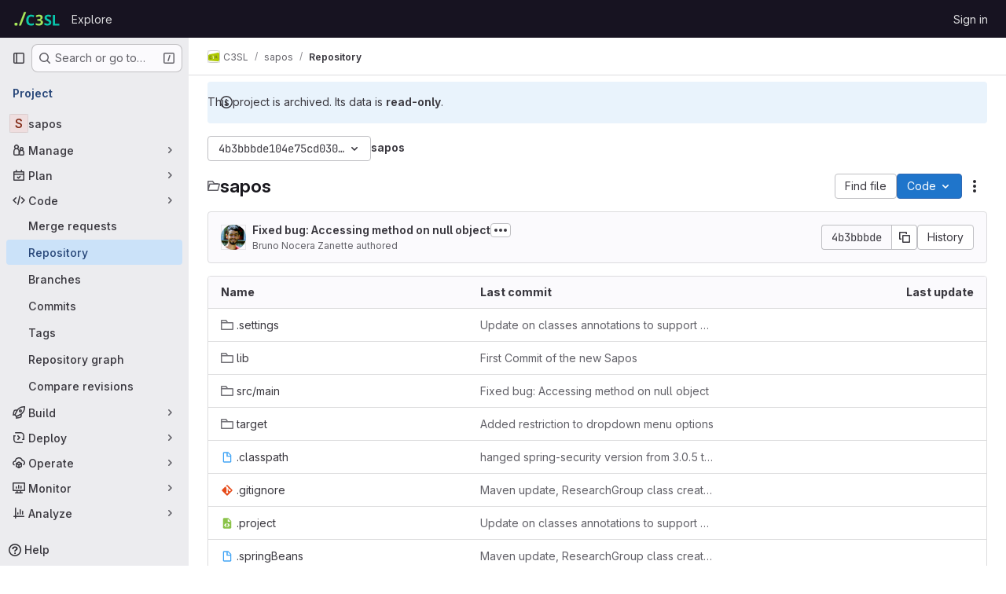

--- FILE ---
content_type: text/javascript; charset=utf-8
request_url: https://gitlab.c3sl.ufpr.br/assets/webpack/commons-pages.projects.blob.show-pages.projects.show-pages.projects.tree.show.ee9c9712.chunk.js
body_size: 46177
content:
(this.webpackJsonp=this.webpackJsonp||[]).push([["commons-pages.projects.blob.show-pages.projects.show-pages.projects.tree.show","36d45c3b"],{"+MIs":function(e,t,i){"use strict";var n=i("yi8e"),r=i("J7NB"),a=i("CbCZ"),o=i("hxHM"),s=i("+wZC"),l=i("Jx7q"),d=i("9/Bc"),c=i("b49+"),u={props:{language:{type:String,required:!0},tokens:{type:Array,required:!0}}},h=i("tBpV"),p=Object(h.a)(u,(function(){var e=this,t=e._self._c;return t("span",{staticClass:"line",attrs:{lang:e.language}},[e._l(e.tokens,(function(i,n){return t("span",{key:n,class:i.class},[e._v(e._s(i.value))])})),e._v(" "),t("br")],2)}),[],!1,null,null,null).exports,m={components:{GlButton:a.a,GlTabs:o.a,GlTab:s.a,GlLink:l.a,GlBadge:d.a,DocLine:p,Markdown:c.a},props:{position:{type:Object,required:!0},data:{type:Object,required:!0},definitionPathPrefix:{type:String,required:!0},blobPath:{type:String,required:!0}},data:()=>({offsetLeft:0}),computed:{isCurrentDefinition(){return this.data.definitionLineNumber-1===this.position.lineIndex},positionStyles(){return{left:this.position.x-this.offsetLeft+"px",top:this.position.y+this.position.height+"px"}},definitionPath(){return this.data.definition_path?this.isDefinitionCurrentBlob?"#L"+this.data.definitionLineNumber:`${this.definitionPathPrefix}/${this.data.definition_path}`:null},isDefinitionCurrentBlob(){return 0===this.data.definition_path.indexOf(this.blobPath)},references(){return this.data.references||[]}},watch:{position:{handler(){var e=this;this.$nextTick((function(){return e.updateOffsetLeft()}))},deep:!0,immediate:!0}},methods:{updateOffsetLeft(){this.offsetLeft=Math.max(0,this.$el.offsetLeft+this.$el.offsetWidth-window.innerWidth+20)}}},f={components:{Popover:Object(h.a)(m,(function(){var e=this,t=e._self._c;return t("div",{staticClass:"popover code-navigation-popover popover-font-size-normal gl-popover bs-popover-bottom show",style:e.positionStyles},[t("div",{staticClass:"arrow",style:{left:e.offsetLeft+"px"}}),e._v(" "),t("gl-tabs",{attrs:{"content-class":"gl-py-0"}},[t("gl-tab",{attrs:{title:e.__("Definition")}},[t("div",{staticClass:"code-navigation-popover-container !gl-overflow-auto"},e._l(e.data.hover,(function(i,n){return t("div",{key:n,class:{"!gl-border-b !gl-border-b-gray-300":n!==e.data.hover.length-1}},[i.language?t("pre",{ref:"code-output",refInFor:!0,staticClass:"code code-syntax-highlight-theme highlight !gl-m-0 !gl-whitespace-normal !gl-border-0 !gl-bg-transparent"},e._l(i.tokens,(function(e,n){return t("doc-line",{key:n,attrs:{language:i.language,tokens:e}})})),1):t("markdown",{ref:"doc-output",refInFor:!0,staticClass:"gl-p-3",attrs:{markdown:i.value}})],1)})),0),e._v(" "),e.definitionPath||e.isCurrentDefinition?t("div",{staticClass:"popover-body !gl-border-t !gl-border-t-gray-300"},[e.isCurrentDefinition?t("span",{staticClass:"gl-text-base gl-font-bold"},[e._v("\n          "+e._s(e.s__("CodeIntelligence|This is the definition"))+"\n        ")]):t("gl-button",{staticClass:"gl-w-full",attrs:{href:e.definitionPath,target:e.isDefinitionCurrentBlob?null:"_blank",variant:"default","data-testid":"go-to-definition-btn"}},[e._v("\n          "+e._s(e.__("Go to definition"))+"\n        ")])],1):e._e()]),e._v(" "),t("gl-tab",{staticClass:"!gl-py-3",attrs:{"data-testid":"references-tab"},scopedSlots:e._u([{key:"title",fn:function(){return[e._v("\n        "+e._s(e.__("References"))+"\n        "),t("gl-badge",{staticClass:"gl-tab-counter-badge"},[e._v(e._s(e.references.length))])]},proxy:!0}])},[e._v(" "),e.references.length?e._l(e.references,(function(i,n){return t("div",{key:n,staticClass:"gl-dropdown-item"},[t("gl-link",{staticClass:"dropdown-item",attrs:{href:`${e.definitionPathPrefix}/${i.path}`,"data-testid":"reference-link"}},[e._v("\n            "+e._s(i.path)+"\n          ")])],1)})):t("p",{staticClass:"gl-my-4 gl-px-4"},[e._v("\n        "+e._s(e.s__("CodeNavigation|No references found"))+"\n      ")])],2)],1)],1)}),[],!1,null,null,null).exports},props:{codeNavigationPath:{type:String,required:!1,default:null},blobPath:{type:String,required:!1,default:null},pathPrefix:{type:String,required:!1,default:null},wrapTextNodes:{type:Boolean,required:!1,default:!1}},computed:{...Object(n.f)(["currentDefinition","currentDefinitionPosition","currentBlobPath","definitionPathPrefix","data"])},mounted(){if(this.codeNavigationPath&&this.blobPath&&this.pathPrefix){const e={blobs:[{path:this.blobPath,codeNavigationPath:this.codeNavigationPath}],definitionPathPrefix:this.pathPrefix,wrapTextNodes:this.wrapTextNodes};this.setInitialData(e)}this.body=document.body,r.a.$on("showBlobInteractionZones",this.showCodeNavigation),this.addGlobalEventListeners(),this.fetchData()},beforeDestroy(){r.a.$off("showBlobInteractionZones",this.showCodeNavigation),this.removeGlobalEventListeners()},methods:{...Object(n.c)(["fetchData","showDefinition","showBlobInteractionZones","setInitialData"]),showCodeNavigation(e){var t,i=this;if(null!==(t=this.data)&&void 0!==t&&t[e])this.showBlobInteractionZones(e);else{const t=this.$watch("data",(function(){t(),i.showBlobInteractionZones(e)}))}},addGlobalEventListeners(){this.body&&this.body.addEventListener("click",this.showDefinition)},removeGlobalEventListeners(){this.body&&this.body.removeEventListener("click",this.showDefinition)}}},b=Object(h.a)(f,(function(){var e=this._self._c;return this.currentDefinition?e("popover",{attrs:{position:this.currentDefinitionPosition,data:this.currentDefinition,"definition-path-prefix":this.definitionPathPrefix,"blob-path":this.currentBlobPath}}):this._e()}),[],!1,null,null,null);t.a=b.exports},"+wZC":function(e,t,i){"use strict";var n=i("8Ei6"),r=i.n(n),a=i("zNqO"),o=i("n64d"),s=i("pTIT"),l=i("EXdk"),d=i("/2q6"),c=i("eOJu"),u=i("Cn4y"),h=i("tslw"),p=i("slyf"),m=i("Ccns");const f=s.U+"active",b=Object(u.c)(Object(c.m)({...h.b,active:Object(u.b)(l.g,!1),buttonId:Object(u.b)(l.r),disabled:Object(u.b)(l.g,!1),lazy:Object(u.b)(l.g,!1),noBody:Object(u.b)(l.g,!1),tag:Object(u.b)(l.r,"div"),title:Object(u.b)(l.r),titleItemClass:Object(u.b)(l.e),titleLinkAttributes:Object(u.b)(l.n),titleLinkClass:Object(u.b)(l.e)}),o.E),g=Object(a.c)({name:o.E,mixins:[h.a,p.a],inject:{getBvTabs:{default:function(){return function(){return{}}}}},props:b,data(){return{localActive:this.active&&!this.disabled}},computed:{bvTabs(){return this.getBvTabs()},_isTab:()=>!0,tabClasses(){const{localActive:e,disabled:t}=this;return[{active:e,disabled:t,"card-body":this.bvTabs.card&&!this.noBody},e?this.bvTabs.activeTabClass:null]},controlledBy(){return this.buttonId||this.safeId("__BV_tab_button__")},computedNoFade(){return!this.bvTabs.fade},computedLazy(){return this.bvTabs.lazy||this.lazy}},watch:{active(e,t){e!==t&&(e?this.activate():this.deactivate()||this.$emit(f,this.localActive))},disabled(e,t){if(e!==t){const{firstTab:t}=this.bvTabs;e&&this.localActive&&t&&(this.localActive=!1,t())}},localActive(e){this.$emit(f,e)}},mounted(){this.registerTab()},updated(){const{updateButton:e}=this.bvTabs;e&&this.hasNormalizedSlot(d.y)&&e(this)},beforeDestroy(){this.unregisterTab()},methods:{registerTab(){const{registerTab:e}=this.bvTabs;e&&e(this)},unregisterTab(){const{unregisterTab:e}=this.bvTabs;e&&e(this)},activate(){const{activateTab:e}=this.bvTabs;return!(!e||this.disabled)&&e(this)},deactivate(){const{deactivateTab:e}=this.bvTabs;return!(!e||!this.localActive)&&e(this)}},render(e){const{localActive:t}=this,i=e(this.tag,{staticClass:"tab-pane",class:this.tabClasses,directives:[{name:"show",value:t}],attrs:{role:"tabpanel",id:this.safeId(),"aria-hidden":t?"false":"true","aria-labelledby":this.controlledBy||null},ref:"panel"},[t||!this.computedLazy?this.normalizeSlot():e()]);return e(m.a,{props:{mode:"out-in",noFade:this.computedNoFade}},[i])}});var v={name:"GlTab",components:{BTab:g},inheritAttrs:!1,props:{titleLinkClass:{type:[String,Array,Object],required:!1,default:""},queryParamValue:{type:String,required:!1,default:null}},computed:{linkClass(){const{titleLinkClass:e}=this;return Array.isArray(e)?[...e,"gl-tab-nav-item"]:r()(e)?{...e,"gl-tab-nav-item":!0}:(e+" gl-tab-nav-item").trim()}}},y=i("tBpV"),k=Object(y.a)(v,(function(){var e=this;return(0,e._self._c)("b-tab",e._g(e._b({attrs:{"title-link-class":e.linkClass,"query-param-value":e.queryParamValue},scopedSlots:e._u([e._l(Object.keys(e.$slots),(function(t){return{key:t,fn:function(){return[e._t(t)]},proxy:!0}}))],null,!0)},"b-tab",e.$attrs,!1),e.$listeners))}),[],!1,null,null,null);t.a=k.exports},"20aQ":function(e,t){var i={kind:"Document",definitions:[{kind:"OperationDefinition",operation:"query",name:{kind:"Name",value:"getBlobControls"},variableDefinitions:[{kind:"VariableDefinition",variable:{kind:"Variable",name:{kind:"Name",value:"projectPath"}},type:{kind:"NonNullType",type:{kind:"NamedType",name:{kind:"Name",value:"ID"}}},directives:[]},{kind:"VariableDefinition",variable:{kind:"Variable",name:{kind:"Name",value:"filePath"}},type:{kind:"NonNullType",type:{kind:"NamedType",name:{kind:"Name",value:"String"}}},directives:[]},{kind:"VariableDefinition",variable:{kind:"Variable",name:{kind:"Name",value:"ref"}},type:{kind:"NonNullType",type:{kind:"NamedType",name:{kind:"Name",value:"String"}}},directives:[]},{kind:"VariableDefinition",variable:{kind:"Variable",name:{kind:"Name",value:"refType"}},type:{kind:"NamedType",name:{kind:"Name",value:"RefType"}},directives:[]}],directives:[],selectionSet:{kind:"SelectionSet",selections:[{kind:"Field",name:{kind:"Name",value:"project"},arguments:[{kind:"Argument",name:{kind:"Name",value:"fullPath"},value:{kind:"Variable",name:{kind:"Name",value:"projectPath"}}}],directives:[],selectionSet:{kind:"SelectionSet",selections:[{kind:"Field",name:{kind:"Name",value:"__typename"},arguments:[],directives:[]},{kind:"Field",name:{kind:"Name",value:"id"},arguments:[],directives:[]},{kind:"Field",name:{kind:"Name",value:"userPermissions"},arguments:[],directives:[],selectionSet:{kind:"SelectionSet",selections:[{kind:"Field",name:{kind:"Name",value:"__typename"},arguments:[],directives:[]},{kind:"Field",name:{kind:"Name",value:"pushCode"},arguments:[],directives:[]},{kind:"Field",name:{kind:"Name",value:"downloadCode"},arguments:[],directives:[]},{kind:"Field",name:{kind:"Name",value:"createMergeRequestIn"},arguments:[],directives:[]},{kind:"Field",name:{kind:"Name",value:"forkProject"},arguments:[],directives:[]}]}},{kind:"Field",name:{kind:"Name",value:"repository"},arguments:[],directives:[],selectionSet:{kind:"SelectionSet",selections:[{kind:"Field",name:{kind:"Name",value:"__typename"},arguments:[],directives:[]},{kind:"Field",name:{kind:"Name",value:"empty"},arguments:[],directives:[]},{kind:"Field",name:{kind:"Name",value:"blobs"},arguments:[{kind:"Argument",name:{kind:"Name",value:"paths"},value:{kind:"ListValue",values:[{kind:"Variable",name:{kind:"Name",value:"filePath"}}]}},{kind:"Argument",name:{kind:"Name",value:"ref"},value:{kind:"Variable",name:{kind:"Name",value:"ref"}}},{kind:"Argument",name:{kind:"Name",value:"refType"},value:{kind:"Variable",name:{kind:"Name",value:"refType"}}}],directives:[],selectionSet:{kind:"SelectionSet",selections:[{kind:"Field",name:{kind:"Name",value:"__typename"},arguments:[],directives:[]},{kind:"Field",name:{kind:"Name",value:"nodes"},arguments:[],directives:[],selectionSet:{kind:"SelectionSet",selections:[{kind:"Field",name:{kind:"Name",value:"__typename"},arguments:[],directives:[]},{kind:"Field",name:{kind:"Name",value:"id"},arguments:[],directives:[]},{kind:"Field",name:{kind:"Name",value:"name"},arguments:[],directives:[]},{kind:"Field",name:{kind:"Name",value:"blamePath"},arguments:[],directives:[]},{kind:"Field",name:{kind:"Name",value:"permalinkPath"},arguments:[],directives:[]},{kind:"Field",name:{kind:"Name",value:"storedExternally"},arguments:[],directives:[]},{kind:"Field",name:{kind:"Name",value:"externalStorage"},arguments:[],directives:[]},{kind:"Field",name:{kind:"Name",value:"environmentFormattedExternalUrl"},arguments:[],directives:[]},{kind:"Field",name:{kind:"Name",value:"environmentExternalUrlForRouteMap"},arguments:[],directives:[]},{kind:"Field",name:{kind:"Name",value:"path"},arguments:[],directives:[]},{kind:"Field",name:{kind:"Name",value:"rawPath"},arguments:[],directives:[]},{kind:"Field",name:{kind:"Name",value:"rawTextBlob"},arguments:[],directives:[]},{kind:"Field",name:{kind:"Name",value:"archived"},arguments:[],directives:[]},{kind:"Field",name:{kind:"Name",value:"replacePath"},arguments:[],directives:[]},{kind:"Field",name:{kind:"Name",value:"webPath"},arguments:[],directives:[]},{kind:"Field",name:{kind:"Name",value:"canCurrentUserPushToBranch"},arguments:[],directives:[]},{kind:"Field",name:{kind:"Name",value:"canModifyBlob"},arguments:[],directives:[]},{kind:"Field",name:{kind:"Name",value:"canModifyBlobWithWebIde"},arguments:[],directives:[]},{kind:"Field",name:{kind:"Name",value:"forkAndViewPath"},arguments:[],directives:[]},{kind:"Field",name:{kind:"Name",value:"editBlobPath"},arguments:[],directives:[]},{kind:"Field",name:{kind:"Name",value:"ideEditPath"},arguments:[],directives:[]},{kind:"Field",name:{kind:"Name",value:"pipelineEditorPath"},arguments:[],directives:[]},{kind:"Field",name:{kind:"Name",value:"gitpodBlobUrl"},arguments:[],directives:[]},{kind:"Field",name:{kind:"Name",value:"simpleViewer"},arguments:[],directives:[],selectionSet:{kind:"SelectionSet",selections:[{kind:"Field",name:{kind:"Name",value:"__typename"},arguments:[],directives:[]},{kind:"Field",name:{kind:"Name",value:"fileType"},arguments:[],directives:[]},{kind:"Field",name:{kind:"Name",value:"tooLarge"},arguments:[],directives:[]},{kind:"Field",name:{kind:"Name",value:"type"},arguments:[],directives:[]},{kind:"Field",name:{kind:"Name",value:"renderError"},arguments:[],directives:[]}]}},{kind:"Field",name:{kind:"Name",value:"richViewer"},arguments:[],directives:[],selectionSet:{kind:"SelectionSet",selections:[{kind:"Field",name:{kind:"Name",value:"__typename"},arguments:[],directives:[]},{kind:"Field",name:{kind:"Name",value:"fileType"},arguments:[],directives:[]},{kind:"Field",name:{kind:"Name",value:"tooLarge"},arguments:[],directives:[]},{kind:"Field",name:{kind:"Name",value:"type"},arguments:[],directives:[]},{kind:"Field",name:{kind:"Name",value:"renderError"},arguments:[],directives:[]}]}}]}}]}}]}}]}}]}}],loc:{start:0,end:1303}};i.loc.source={body:"query getBlobControls($projectPath: ID!, $filePath: String!, $ref: String!, $refType: RefType) {\n  project(fullPath: $projectPath) {\n    __typename\n    id\n    userPermissions {\n      __typename\n      pushCode\n      downloadCode\n      createMergeRequestIn\n      forkProject\n    }\n    repository {\n      __typename\n      empty\n      blobs(paths: [$filePath], ref: $ref, refType: $refType) {\n        __typename\n        nodes {\n          __typename\n          id\n          name\n          blamePath\n          permalinkPath\n          storedExternally\n          externalStorage\n          environmentFormattedExternalUrl\n          environmentExternalUrlForRouteMap\n          path\n          rawPath\n          rawTextBlob\n          archived\n          replacePath\n          webPath\n          canCurrentUserPushToBranch\n          canModifyBlob\n          canModifyBlobWithWebIde\n          forkAndViewPath\n          editBlobPath\n          ideEditPath\n          pipelineEditorPath\n          gitpodBlobUrl\n          simpleViewer {\n            __typename\n            fileType\n            tooLarge\n            type\n            renderError\n          }\n          richViewer {\n            __typename\n            fileType\n            tooLarge\n            type\n            renderError\n          }\n        }\n      }\n    }\n  }\n}\n",name:"GraphQL request",locationOffset:{line:1,column:1}};var n={};function r(e,t){for(var i=0;i<e.definitions.length;i++){var n=e.definitions[i];if(n.name&&n.name.value==t)return n}}i.definitions.forEach((function(e){if(e.name){var t=new Set;!function e(t,i){if("FragmentSpread"===t.kind)i.add(t.name.value);else if("VariableDefinition"===t.kind){var n=t.type;"NamedType"===n.kind&&i.add(n.name.value)}t.selectionSet&&t.selectionSet.selections.forEach((function(t){e(t,i)})),t.variableDefinitions&&t.variableDefinitions.forEach((function(t){e(t,i)})),t.definitions&&t.definitions.forEach((function(t){e(t,i)}))}(e,t),n[e.name.value]=t}})),e.exports=i,e.exports.getBlobControls=function(e,t){var i={kind:e.kind,definitions:[r(e,t)]};e.hasOwnProperty("loc")&&(i.loc=e.loc);var a=n[t]||new Set,o=new Set,s=new Set;for(a.forEach((function(e){s.add(e)}));s.size>0;){var l=s;s=new Set,l.forEach((function(e){o.has(e)||(o.add(e),(n[e]||new Set).forEach((function(e){s.add(e)})))}))}return o.forEach((function(t){var n=r(e,t);n&&i.definitions.push(n)})),i}(i,"getBlobControls")},"4Lh3":function(e,t,i){"use strict";i("3UXl"),i("iyoE");var n=i("2TqH"),r=i("nuJP"),a=i("zIFf"),o=i("/lV4"),s={components:{GlDisclosureDropdown:n.a,GlDisclosureDropdownGroup:r.a},directives:{GlTooltip:a.a},props:{downloadLinks:{type:Array,required:!0},downloadArtifacts:{type:Array,required:!0},cssClass:{type:String,required:!1,default:""}},computed:{hasDownloadLinks(){return this.downloadLinks.length},hasDownloadArtifacts(){return this.downloadArtifacts.length},showDownloadArtifactsBorder(){return this.hasDownloadLinks>0},sourceCodeGroup(){const e=this.downloadLinks.map((function(e){return{text:e.text,href:e.path,extraAttrs:{rel:"nofollow",download:""}}}));return{name:this.$options.i18n.downloadSourceCode,items:e}},artifactsGroup(){const e=this.downloadArtifacts.map((function(e){return{text:e.text,href:e.path,extraAttrs:{rel:"nofollow",download:""}}}));return{name:this.$options.i18n.downloadArtifacts,items:e}}},methods:{closeDropdown(){this.$refs.dropdown.close()}},i18n:{defaultLabel:Object(o.a)("Download"),downloadSourceCode:Object(o.a)("Download source code"),downloadArtifacts:Object(o.a)("Download artifacts")}},l=i("tBpV"),d=Object(l.a)(s,(function(){var e=this,t=e._self._c;return t("gl-disclosure-dropdown",{directives:[{name:"gl-tooltip",rawName:"v-gl-tooltip.hover",modifiers:{hover:!0}}],ref:"dropdown",class:e.cssClass,attrs:{"toggle-text":e.$options.i18n.defaultLabel,title:e.$options.i18n.defaultLabel,category:"secondary",placement:"bottom-end",icon:"download","text-sr-only":"","fluid-width":"","data-testid":"download-source-code-button","auto-close":!1}},[e.hasDownloadLinks?t("gl-disclosure-dropdown-group",{attrs:{group:e.sourceCodeGroup,"data-testid":"source-code-group"},on:{action:e.closeDropdown}}):e._e(),e._v(" "),e.hasDownloadArtifacts?t("gl-disclosure-dropdown-group",{attrs:{group:e.artifactsGroup,bordered:e.showDownloadArtifactsBorder,"data-testid":"artifacts-group"},on:{action:e.closeDropdown}}):e._e()],1)}),[],!1,null,null,null);t.a=d.exports},"5lKJ":function(e,t,i){"use strict";i.d(t,"a",(function(){return y}));var n=i("n64d"),r=i("pTIT"),a=i("Ld9G"),o=i("MGi3"),s=i("LTP3"),l=i("dJQL"),d=i("eOJu"),c=i("OlxA"),u=i("NL6M");const h=Object(s.d)(n.z,r.L),p="__bv_modal_directive__",m=function({modifiers:e={},arg:t,value:i}){return Object(l.m)(i)?i:Object(l.m)(t)?t:Object(d.h)(e).reverse()[0]},f=function(e){return e&&Object(o.v)(e,".dropdown-menu > li, li.nav-item")&&Object(o.A)("a, button",e)||e},b=function(e){e&&"BUTTON"!==e.tagName&&(Object(o.o)(e,"role")||Object(o.C)(e,"role","button"),"A"===e.tagName||Object(o.o)(e,"tabindex")||Object(o.C)(e,"tabindex","0"))},g=function(e){const t=e[p]||{},i=t.trigger,n=t.handler;i&&n&&(Object(s.a)(i,"click",n,r.R),Object(s.a)(i,"keydown",n,r.R),Object(s.a)(e,"click",n,r.R),Object(s.a)(e,"keydown",n,r.R)),delete e[p]},v=function(e,t,i){const n=e[p]||{},l=m(t),d=f(e);l===n.target&&d===n.trigger||(g(e),function(e,t,i){const n=m(t),l=f(e);if(n&&l){const d=function(e){const r=e.currentTarget;if(!Object(o.r)(r)){const o=e.type,s=e.keyCode;"click"!==o&&("keydown"!==o||s!==a.c&&s!==a.h)||Object(c.a)(Object(u.a)(i,t)).$emit(h,n,r)}};e[p]={handler:d,target:n,trigger:l},b(l),Object(s.b)(l,"click",d,r.R),"BUTTON"!==l.tagName&&"button"===Object(o.h)(l,"role")&&Object(s.b)(l,"keydown",d,r.R)}}(e,t,i)),b(d)},y={inserted:v,updated:function(){},componentUpdated:v,unbind:g}},"9Cq8":function(e,t,i){"use strict";i.d(t,"a",(function(){return o}));i("ZzK0"),i("z6RN"),i("BzOf");var n=i("8T/f"),r=i("ewH8"),a=i("qnJZ");const o=Object(n.c)("viewportStore",(function(){const e=Object(r.ref)(!1),t=Object(r.ref)(!1),i=Object(r.ref)(!1),n=Object(r.ref)(!1),o=Object(a.c)();[[o.compact,e],[o.intermediate,t],[o.wide,i],[o.narrow,n]].forEach((function(e){const[t,i]=e;i.value=t.matches,t.addEventListener("change",(function({matches:e}){i.value=e}))}));return{updateIsNarrow:function(e){n.value=e},updateIsCompact:function(t){e.value=t},reset:function(){e.value=!1,t.value=!1,i.value=!1,n.value=!1},isNarrowScreen:Object(r.computed)((function(){return n.value})),isCompactViewport:Object(r.computed)((function(){return e.value})),isIntermediateViewport:Object(r.computed)((function(){return t.value})),isWideViewport:Object(r.computed)((function(){return i.value}))}}))},Agcx:function(e,t,i){"use strict";var n=i("o4PY"),r=i.n(n),a=i("CbCZ"),o=i("zIFf"),s=i("VpDa"),l=i.n(s),d=i("/lV4"),c=i("GuZl"),u={components:{GlButton:a.a},directives:{GlTooltip:o.a},props:{text:{type:String,required:!1,default:""},id:{type:String,required:!1,default:function(){return r()("modal-copy-button-")}},container:{type:String,required:!1,default:""},cssClasses:{type:String,required:!1,default:""},modalId:{type:String,required:!1,default:""},target:{type:String,required:!1,default:""},title:{type:String,required:!1,default:Object(d.a)("Copy")},tooltipPlacement:{type:String,required:!1,default:"top"},tooltipContainer:{type:String,required:!1,default:null},category:{type:String,required:!1,default:"primary"}},computed:{modalDomId(){return this.modalId?"#"+this.modalId:""}},mounted(){var e=this;this.$nextTick((function(){e.clipboard=new l.a(e.$el,{container:document.querySelector(e.modalDomId+" div.modal-content")||document.getElementById(e.container)||document.body}),e.clipboard.on("success",(function(t){e.$root.$emit(c.b,e.id),e.$emit("success",t),t.clearSelection(),t.trigger.blur()})).on("error",(function(t){return e.$emit("error",t)}))}))},destroyed(){this.clipboard&&this.clipboard.destroy()}},h=i("tBpV"),p=Object(h.a)(u,(function(){var e=this;return(0,e._self._c)("gl-button",{directives:[{name:"gl-tooltip",rawName:"v-gl-tooltip",value:{placement:e.tooltipPlacement,container:e.tooltipContainer},expression:"{ placement: tooltipPlacement, container: tooltipContainer }"}],class:e.cssClasses,attrs:{id:e.id,"data-clipboard-target":e.target,"data-clipboard-text":e.text,title:e.title,"aria-label":e.title,category:e.category,icon:"copy-to-clipboard"}})}),[],!1,null,null,null);t.a=p.exports},AiXD:function(e,t,i){"use strict";i.d(t,"a",(function(){return r}));i("3UXl"),i("iyoE");var n=i("3twG");function r(e,t,i=function(){}){return e.map((function(e){return{sha:e.commit.id,message:e.commit.message,titleHtml:e.commit_title_html,committedDate:e.commit.committed_date,commitPath:e.commit_path,fileName:e.file_name,filePath:Object(n.A)(t,e.file_name),__typename:"LogTreeCommit",...i(e)}}))}},CSd6:function(e,t,i){"use strict";var n=i("CbCZ"),r=i("9dZE"),a=i("jlnU"),o=i("2ibD"),s=i("8Igx"),l=i("Y0p+"),d=i("SNRI"),c=i("3twG"),u=i("/lV4"),h=i("OR9K"),p=i("O4EH"),m=i("ygVz"),f={components:{GlButton:n.a,UploadDropzone:h.a,FileIcon:r.a,CommitChangesModal:p.a},i18n:{REMOVE_FILE_TEXT:Object(u.a)("Remove file"),ERROR_MESSAGE:Object(u.a)("Error uploading file. Please try again."),DIRECTORY_FILE_ERROR:Object(u.a)("Directories cannot be uploaded. Please upload a single file instead.")},mixins:[m.a.mixin()],props:{modalId:{type:String,required:!0},commitMessage:{type:String,required:!0},targetBranch:{type:String,required:!0},originalBranch:{type:String,required:!0},canPushCode:{type:Boolean,required:!0},canPushToBranch:{type:Boolean,required:!0},path:{type:String,required:!0},replacePath:{type:String,default:null,required:!1},emptyRepo:{type:Boolean,required:!1,default:!1},uploadPath:{type:String,default:null,required:!1}},data:()=>({file:null,filePreviewURL:null,loading:!1,hasDirectoryUploadError:!1}),computed:{formattedFileSize(){return Object(d.f)(this.file.size)},isValid(){return Boolean(this.file)}},methods:{show(){this.$refs[this.modalId].show()},setFile(e){var t=this;this.file=e;const i=new FileReader;i.readAsDataURL(this.file),i.onload=function(e){var i;t.filePreviewURL=null===(i=e.target)||void 0===i?void 0:i.result,t.hasDirectoryUploadError=!1,t.trackEvent("file_upload_placement_successful_in_upload_blob_modal")},i.onerror=function(e){var i,n;const r=null===(i=e.target)||void 0===i?void 0:i.error;Boolean(null===(n=t.file)||void 0===n?void 0:n.type)||(t.file=null,t.hasDirectoryUploadError=!0),Object(s.a)(`Failed to ${t.replacePath?"replace":"upload"} file. See exception details for more information.`,r)}},removeFile(){this.file=null,this.filePreviewURL=null},submitForm(e){return this.replacePath?this.replaceFile(e):this.uploadFile(e)},submitRequest(e,t,i){var n=this;return this.loading=!0,i.append("file",this.file),Object(o.a)({method:e,url:t,data:i,headers:{...l.a}}).then((function(e){n.trackEvent("file_upload_successful_in_upload_blob_modal"),Object(c.S)(e.data.filePath)})).catch((function(e){Object(s.a)(`Failed to ${n.replacePath?"replace":"upload"} file. See exception details for more information.`,e),Object(a.createAlert)({message:n.$options.i18n.ERROR_MESSAGE})})).finally((function(){n.loading=!1}))},replaceFile(e){return this.submitRequest("put",this.replacePath,e)},uploadFile(e){const t=this.uploadPath||Object(c.A)(this.path,this.$route.params.path);return this.submitRequest("post",t,e)},handleModalClose(){this.hasDirectoryUploadError=!1}},validFileMimetypes:[]},b=i("tBpV"),g=Object(b.a)(f,(function(){var e=this,t=e._self._c;return t("commit-changes-modal",{ref:e.modalId,attrs:{"modal-id":e.modalId,"commit-message":e.commitMessage,"target-branch":e.targetBranch,"original-branch":e.originalBranch,"can-push-code":e.canPushCode,"can-push-to-branch":e.canPushToBranch,valid:e.isValid,loading:e.loading,"empty-repo":e.emptyRepo,"data-testid":"upload-blob-modal"},on:{"close-commit-changes-modal":e.handleModalClose,"submit-form":e.submitForm},scopedSlots:e._u([{key:"body",fn:function(){return[t("upload-dropzone",{class:["gl-h-26",e.hasDirectoryUploadError?"gl-mb-3":"gl-mb-6"],attrs:{"single-file-selection":"","valid-file-mimetypes":e.$options.validFileMimetypes,"is-file-valid":function(){return!0},"has-upload-error":e.hasDirectoryUploadError},on:{change:e.setFile}},[e.file?t("div",{staticClass:"card upload-dropzone-card upload-dropzone-border gl-h-full gl-w-full gl-items-center gl-justify-center gl-p-3"},[t("file-icon",{attrs:{"file-name":e.file.name,size:24}}),e._v(" "),t("div",{staticClass:"gl-mb-2"},[e._v("\n          "+e._s(e.file.name)+"\n          ·\n          "),t("span",{staticClass:"gl-text-subtle"},[e._v(e._s(e.formattedFileSize))])]),e._v(" "),t("gl-button",{attrs:{category:"tertiary",variant:"confirm",disabled:e.loading},on:{click:e.removeFile}},[e._v(e._s(e.$options.i18n.REMOVE_FILE_TEXT))])],1):e._e()]),e._v(" "),e.hasDirectoryUploadError?t("div",{staticClass:"gl-mb-6 gl-text-left gl-text-danger"},[e._v("\n      "+e._s(e.$options.i18n.DIRECTORY_FILE_ERROR)+"\n    ")]):e._e()]},proxy:!0}])})}),[],!1,null,null,null);t.a=g.exports},CqXh:function(e,t,i){"use strict";var n=i("VNnR"),r=i.n(n),a=i("COl3"),o={props:{storageKey:{type:String,required:!0},value:{type:[String,Number,Boolean,Array,Object],required:!1,default:""},asString:{type:Boolean,required:!1,default:!1},persist:{type:Boolean,required:!1,default:!0},clear:{type:Boolean,required:!1,default:!1}},watch:{value(e){this.persist&&Object(a.c)(this.storageKey,e,this.asString)},clear(e){e&&Object(a.b)(this.storageKey)}},mounted(){const{exists:e,value:t}=Object(a.a)(this.storageKey,this.asString);e&&!r()(t,this.value)&&this.$emit("input",t)},render(){var e,t;return null===(e=(t=this.$scopedSlots).default)||void 0===e?void 0:e.call(t)}},s=i("tBpV"),l=Object(s.a)(o,void 0,void 0,!1,null,null,null);t.a=l.exports},FIKT:function(e,t){var i={kind:"Document",definitions:[{kind:"OperationDefinition",operation:"query",name:{kind:"Name",value:"getProjectShortPath"},variableDefinitions:[],directives:[],selectionSet:{kind:"SelectionSet",selections:[{kind:"Field",name:{kind:"Name",value:"projectShortPath"},arguments:[],directives:[{kind:"Directive",name:{kind:"Name",value:"client"},arguments:[]}]}]}}],loc:{start:0,end:57}};i.loc.source={body:"query getProjectShortPath {\n  projectShortPath @client\n}\n",name:"GraphQL request",locationOffset:{line:1,column:1}};var n={};function r(e,t){for(var i=0;i<e.definitions.length;i++){var n=e.definitions[i];if(n.name&&n.name.value==t)return n}}i.definitions.forEach((function(e){if(e.name){var t=new Set;!function e(t,i){if("FragmentSpread"===t.kind)i.add(t.name.value);else if("VariableDefinition"===t.kind){var n=t.type;"NamedType"===n.kind&&i.add(n.name.value)}t.selectionSet&&t.selectionSet.selections.forEach((function(t){e(t,i)})),t.variableDefinitions&&t.variableDefinitions.forEach((function(t){e(t,i)})),t.definitions&&t.definitions.forEach((function(t){e(t,i)}))}(e,t),n[e.name.value]=t}})),e.exports=i,e.exports.getProjectShortPath=function(e,t){var i={kind:e.kind,definitions:[r(e,t)]};e.hasOwnProperty("loc")&&(i.loc=e.loc);var a=n[t]||new Set,o=new Set,s=new Set;for(a.forEach((function(e){s.add(e)}));s.size>0;){var l=s;s=new Set,l.forEach((function(e){o.has(e)||(o.add(e),(n[e]||new Set).forEach((function(e){s.add(e)})))}))}return o.forEach((function(t){var n=r(e,t);n&&i.definitions.push(n)})),i}(i,"getProjectShortPath")},G8jX:function(e,t,i){(e.exports=i("VNgF")(!1)).push([e.i,"\n/* This is to override a margin caused by bootstrap */\n.non-gfm-markdown-block {\np {\n    margin-bottom: 0;\n}\n}\n",""])},Gvn9:function(e,t,i){(e.exports=i("VNgF")(!1)).push([e.i,"\n/* Temporary override until we have\n   * widths available in GlDisclosureDropdown\n   * https://gitlab.com/gitlab-org/gitlab-services/design.gitlab.com/-/issues/2439\n   */\n.code-dropdown .gl-new-dropdown-panel {\n  width: 100%;\n  max-width: 348px;\n}\n",""])},ITU6:function(e,t,i){"use strict";i.d(t,"a",(function(){return r}));const n=["heads","tags"],r=function(e){if(!e)return null;const t=n.find((function(t){return t===(null==e?void 0:e.toLowerCase())}));return(null==t?void 0:t.toUpperCase())||null}},NHYh:function(e,t,i){"use strict";i.d(t,"a",(function(){return n}));i("3UXl"),i("iyoE");const n=function(e,t){return e.map((function(e,t){return[t,e]})).sort(function(e,t){return this(e[1],t[1])||e[0]-t[0]}.bind(t)).map((function(e){return e[1]}))}},Ny1i:function(e,t,i){"use strict";var n=i("L78D"),r=i("hvGG"),a=i("2ibD"),o=i("3twG"),s=i("/lV4"),l=i("O4EH");const d=Object(s.a)("Directory name"),c=Object(s.a)("Add new directory");var u={components:{GlFormGroup:n.a,GlFormInput:r.a,CommitChangesModal:l.a},i18n:{DIR_LABEL:d,COMMIT_MESSAGE:c},props:{modalId:{type:String,required:!0},targetBranch:{type:String,required:!0},originalBranch:{type:String,required:!0},path:{type:String,required:!0},canPushCode:{type:Boolean,required:!0},canPushToBranch:{type:Boolean,required:!0}},data:()=>({dir:null,loading:!1,error:null}),computed:{isValid(){return Boolean(this.dir)}},methods:{submitForm(e){var t=this;return this.loading=!0,this.error=null,e.append("dir_name",this.dir),e.has("branch_name")||e.append("branch_name",this.originalBranch),a.a.post(this.path,e).then((function(e){Object(o.S)(e.data.filePath)})).catch((function({response:e}){var i;t.error=null==e||null===(i=e.data)||void 0===i?void 0:i.error})).finally((function(){t.loading=!1}))}}},h=i("tBpV"),p=Object(h.a)(u,(function(){var e=this,t=e._self._c;return t("commit-changes-modal",e._g(e._b({ref:e.modalId,attrs:{loading:e.loading,error:e.error,valid:e.isValid,"modal-id":e.modalId,"can-push-code":e.canPushCode,"can-push-to-branch":e.canPushToBranch,"commit-message":e.$options.i18n.COMMIT_MESSAGE,"target-branch":e.targetBranch,"original-branch":e.originalBranch},on:{"submit-form":e.submitForm},scopedSlots:e._u([{key:"body",fn:function(){return[t("gl-form-group",{attrs:{label:e.$options.i18n.DIR_LABEL,"label-for":"dir_name"}},[t("gl-form-input",{attrs:{id:"dir_name",disabled:e.loading,name:"dir_name"},model:{value:e.dir,callback:function(t){e.dir=t},expression:"dir"}})],1)]},proxy:!0}])},"commit-changes-modal",e.$attrs,!1),e.$listeners))}),[],!1,null,null,null);t.a=p.exports},OGDS:function(e,t){var i={kind:"Document",definitions:[{kind:"FragmentDefinition",name:{kind:"Name",value:"TreeEntry"},typeCondition:{kind:"NamedType",name:{kind:"Name",value:"Entry"}},directives:[],selectionSet:{kind:"SelectionSet",selections:[{kind:"Field",name:{kind:"Name",value:"__typename"},arguments:[],directives:[]},{kind:"Field",name:{kind:"Name",value:"id"},arguments:[],directives:[]},{kind:"Field",name:{kind:"Name",value:"sha"},arguments:[],directives:[]},{kind:"Field",name:{kind:"Name",value:"name"},arguments:[],directives:[]},{kind:"Field",name:{kind:"Name",value:"flatPath"},arguments:[],directives:[]},{kind:"Field",name:{kind:"Name",value:"type"},arguments:[],directives:[]},{kind:"Field",name:{kind:"Name",value:"path"},arguments:[],directives:[]}]}},{kind:"OperationDefinition",operation:"query",name:{kind:"Name",value:"getPaginatedTree"},variableDefinitions:[{kind:"VariableDefinition",variable:{kind:"Variable",name:{kind:"Name",value:"projectPath"}},type:{kind:"NonNullType",type:{kind:"NamedType",name:{kind:"Name",value:"ID"}}},directives:[]},{kind:"VariableDefinition",variable:{kind:"Variable",name:{kind:"Name",value:"path"}},type:{kind:"NamedType",name:{kind:"Name",value:"String"}},directives:[]},{kind:"VariableDefinition",variable:{kind:"Variable",name:{kind:"Name",value:"ref"}},type:{kind:"NonNullType",type:{kind:"NamedType",name:{kind:"Name",value:"String"}}},directives:[]},{kind:"VariableDefinition",variable:{kind:"Variable",name:{kind:"Name",value:"nextPageCursor"}},type:{kind:"NamedType",name:{kind:"Name",value:"String"}},directives:[]},{kind:"VariableDefinition",variable:{kind:"Variable",name:{kind:"Name",value:"refType"}},type:{kind:"NamedType",name:{kind:"Name",value:"RefType"}},directives:[]}],directives:[],selectionSet:{kind:"SelectionSet",selections:[{kind:"Field",name:{kind:"Name",value:"project"},arguments:[{kind:"Argument",name:{kind:"Name",value:"fullPath"},value:{kind:"Variable",name:{kind:"Name",value:"projectPath"}}}],directives:[],selectionSet:{kind:"SelectionSet",selections:[{kind:"Field",name:{kind:"Name",value:"id"},arguments:[],directives:[]},{kind:"Field",name:{kind:"Name",value:"__typename"},arguments:[],directives:[]},{kind:"Field",name:{kind:"Name",value:"repository"},arguments:[],directives:[],selectionSet:{kind:"SelectionSet",selections:[{kind:"Field",name:{kind:"Name",value:"__typename"},arguments:[],directives:[]},{kind:"Field",name:{kind:"Name",value:"paginatedTree"},arguments:[{kind:"Argument",name:{kind:"Name",value:"path"},value:{kind:"Variable",name:{kind:"Name",value:"path"}}},{kind:"Argument",name:{kind:"Name",value:"ref"},value:{kind:"Variable",name:{kind:"Name",value:"ref"}}},{kind:"Argument",name:{kind:"Name",value:"refType"},value:{kind:"Variable",name:{kind:"Name",value:"refType"}}},{kind:"Argument",name:{kind:"Name",value:"after"},value:{kind:"Variable",name:{kind:"Name",value:"nextPageCursor"}}}],directives:[],selectionSet:{kind:"SelectionSet",selections:[{kind:"Field",name:{kind:"Name",value:"__typename"},arguments:[],directives:[]},{kind:"Field",name:{kind:"Name",value:"pageInfo"},arguments:[],directives:[],selectionSet:{kind:"SelectionSet",selections:[{kind:"Field",name:{kind:"Name",value:"__typename"},arguments:[],directives:[]},{kind:"Field",name:{kind:"Name",value:"endCursor"},arguments:[],directives:[]},{kind:"Field",name:{kind:"Name",value:"startCursor"},arguments:[],directives:[]},{kind:"Field",name:{kind:"Name",value:"hasNextPage"},arguments:[],directives:[]}]}},{kind:"Field",name:{kind:"Name",value:"nodes"},arguments:[],directives:[],selectionSet:{kind:"SelectionSet",selections:[{kind:"Field",name:{kind:"Name",value:"__typename"},arguments:[],directives:[]},{kind:"Field",name:{kind:"Name",value:"trees"},arguments:[],directives:[],selectionSet:{kind:"SelectionSet",selections:[{kind:"Field",name:{kind:"Name",value:"__typename"},arguments:[],directives:[]},{kind:"Field",name:{kind:"Name",value:"nodes"},arguments:[],directives:[],selectionSet:{kind:"SelectionSet",selections:[{kind:"FragmentSpread",name:{kind:"Name",value:"TreeEntry"},directives:[]},{kind:"Field",name:{kind:"Name",value:"webPath"},arguments:[],directives:[]}]}}]}},{kind:"Field",name:{kind:"Name",value:"submodules"},arguments:[],directives:[],selectionSet:{kind:"SelectionSet",selections:[{kind:"Field",name:{kind:"Name",value:"__typename"},arguments:[],directives:[]},{kind:"Field",name:{kind:"Name",value:"nodes"},arguments:[],directives:[],selectionSet:{kind:"SelectionSet",selections:[{kind:"FragmentSpread",name:{kind:"Name",value:"TreeEntry"},directives:[]},{kind:"Field",name:{kind:"Name",value:"webUrl"},arguments:[],directives:[]},{kind:"Field",name:{kind:"Name",value:"treeUrl"},arguments:[],directives:[]}]}}]}},{kind:"Field",name:{kind:"Name",value:"blobs"},arguments:[],directives:[],selectionSet:{kind:"SelectionSet",selections:[{kind:"Field",name:{kind:"Name",value:"__typename"},arguments:[],directives:[]},{kind:"Field",name:{kind:"Name",value:"nodes"},arguments:[],directives:[],selectionSet:{kind:"SelectionSet",selections:[{kind:"FragmentSpread",name:{kind:"Name",value:"TreeEntry"},directives:[]},{kind:"Field",name:{kind:"Name",value:"mode"},arguments:[],directives:[]},{kind:"Field",name:{kind:"Name",value:"webPath"},arguments:[],directives:[]},{kind:"Field",name:{kind:"Name",value:"lfsOid"},arguments:[],directives:[]}]}}]}}]}}]}}]}}]}}]}}],loc:{start:0,end:1070}};i.loc.source={body:"fragment TreeEntry on Entry {\n  __typename\n  id\n  sha\n  name\n  flatPath\n  type\n  path\n}\n\nquery getPaginatedTree(\n  $projectPath: ID!\n  $path: String\n  $ref: String!\n  $nextPageCursor: String\n  $refType: RefType\n) {\n  project(fullPath: $projectPath) {\n    id\n    __typename\n    repository {\n      __typename\n      paginatedTree(path: $path, ref: $ref, refType: $refType, after: $nextPageCursor) {\n        __typename\n        pageInfo {\n          __typename\n          endCursor\n          startCursor\n          hasNextPage\n        }\n        nodes {\n          __typename\n          trees {\n            __typename\n            nodes {\n              ...TreeEntry\n              webPath\n            }\n          }\n          submodules {\n            __typename\n            nodes {\n              ...TreeEntry\n              webUrl\n              treeUrl\n            }\n          }\n          blobs {\n            __typename\n            nodes {\n              ...TreeEntry\n              mode\n              webPath\n              lfsOid\n            }\n          }\n        }\n      }\n    }\n  }\n}\n",name:"GraphQL request",locationOffset:{line:1,column:1}};var n={};function r(e,t){for(var i=0;i<e.definitions.length;i++){var n=e.definitions[i];if(n.name&&n.name.value==t)return n}}function a(e,t){var i={kind:e.kind,definitions:[r(e,t)]};e.hasOwnProperty("loc")&&(i.loc=e.loc);var a=n[t]||new Set,o=new Set,s=new Set;for(a.forEach((function(e){s.add(e)}));s.size>0;){var l=s;s=new Set,l.forEach((function(e){o.has(e)||(o.add(e),(n[e]||new Set).forEach((function(e){s.add(e)})))}))}return o.forEach((function(t){var n=r(e,t);n&&i.definitions.push(n)})),i}i.definitions.forEach((function(e){if(e.name){var t=new Set;!function e(t,i){if("FragmentSpread"===t.kind)i.add(t.name.value);else if("VariableDefinition"===t.kind){var n=t.type;"NamedType"===n.kind&&i.add(n.name.value)}t.selectionSet&&t.selectionSet.selections.forEach((function(t){e(t,i)})),t.variableDefinitions&&t.variableDefinitions.forEach((function(t){e(t,i)})),t.definitions&&t.definitions.forEach((function(t){e(t,i)}))}(e,t),n[e.name.value]=t}})),e.exports=i,e.exports.TreeEntry=a(i,"TreeEntry"),e.exports.getPaginatedTree=a(i,"getPaginatedTree")},OR9K:function(e,t,i){"use strict";i("LdIe"),i("z6RN"),i("PTOk"),i("aFm2"),i("R9qC");var n=i("Jx7q"),r=i("dIEn"),a=i("ljRM"),o=i("/lV4");const s="image/*",l=/image\/.+/;var d={components:{GlLink:n.a,GlSprintf:r.a,GlAnimatedUploadIcon:a.a},props:{displayAsCard:{type:Boolean,required:!1,default:!1},enableDragBehavior:{type:Boolean,required:!1,default:!1},uploadSingleMessage:{type:String,required:!1,default:Object(o.a)("Drop or %{linkStart}upload%{linkEnd} file to attach")},uploadMultipleMessage:{type:String,required:!1,default:Object(o.a)("Drop or %{linkStart}upload%{linkEnd} files to attach")},dropToStartMessage:{type:String,required:!1,default:Object(o.a)("Drop your files to start your upload.")},isFileValid:{type:Function,required:!1,default:function({type:e}){return(e.match(l)||[]).length>0}},validFileMimetypes:{type:Array,required:!1,default:function(){return[s]}},singleFileSelection:{type:Boolean,required:!1,default:!1},inputFieldName:{type:String,required:!1,default:"upload_file"},shouldUpdateInputOnFileDrop:{type:Boolean,required:!1,default:!1},showUploadDesignOverlay:{type:Boolean,required:!1,default:!1},uploadDesignOverlayText:{type:String,required:!1,default:""},validateDesignUploadOnDragover:{type:Boolean,required:!1,default:!1},acceptDesignFormats:{type:String,required:!1,default:""},hideUploadTextOnDragging:{type:Boolean,required:!1,default:!1},hasUploadError:{type:Boolean,required:!1,default:!1}},data:()=>({dragCounter:0,isDragDataValid:!0,animateUploadIcon:!1}),computed:{dragging(){return 0!==this.dragCounter},iconStyles(){return{class:this.displayAsCard?"gl-mb-3":"gl-mr-3"}},showDropzoneOverlay(){return this.validateDesignUploadOnDragover&&this.acceptDesignFormats?this.dragging&&this.isDragDataValid&&!this.enableDragBehavior:this.dragging&&!this.enableDragBehavior}},methods:{isValidUpload(e){return e.every(this.isFileValid)},isValidDragDataType:({dataTransfer:e})=>Boolean(e&&e.types.some((function(e){return"Files"===e}))),ondrop({dataTransfer:e={}}){if(this.dragCounter=0,!this.isDragDataValid)return;const{files:t}=e;if(this.isValidUpload(Array.from(t))){if(this.shouldUpdateInputOnFileDrop){if(this.singleFileSelection&&t.length>1)return void this.$emit("error");this.$refs.fileUpload.files=t}this.$emit("change",this.singleFileSelection?t[0]:t)}else this.$emit("error")},ondragenter(e){this.$emit("dragenter",e),this.dragCounter+=1,this.isDragDataValid=this.isValidDragDataType(e)},ondragover({dataTransfer:e}){var t=this;this.validateDesignUploadOnDragover&&(this.isDragDataValid=Array.from(e.items).some((function(e){return t.acceptDesignFormats.includes(e.type)})))},ondragleave(e){this.$emit("dragleave",e),this.dragCounter-=1},openFileUpload(){this.$refs.fileUpload.click()},onFileInputChange(e){this.isValidUpload(Array.from(e.target.files))?this.$emit("change",this.singleFileSelection?e.target.files[0]:e.target.files):this.$emit("error")},onMouseEnter(){this.animateUploadIcon=!0},onMouseLeave(){this.animateUploadIcon=!1}}},c=i("tBpV"),u=Object(c.a)(d,(function(){var e=this,t=e._self._c;return t("div",{staticClass:"gl-w-full",class:{"gl-relative":!e.showUploadDesignOverlay},on:{dragstart:function(e){e.preventDefault(),e.stopPropagation()},dragend:function(e){e.preventDefault(),e.stopPropagation()},dragover:function(t){return t.preventDefault(),t.stopPropagation(),e.ondragover.apply(null,arguments)},dragenter:function(t){return t.preventDefault(),t.stopPropagation(),e.ondragenter.apply(null,arguments)},dragleave:function(t){return t.preventDefault(),t.stopPropagation(),e.ondragleave.apply(null,arguments)},drop:function(t){return t.preventDefault(),t.stopPropagation(),e.ondrop.apply(null,arguments)}}},[e._t("default",(function(){return[t("button",{staticClass:"upload-dropzone-card gl-mb-0 gl-h-full gl-w-full gl-items-center gl-justify-center gl-rounded-base gl-border-0 gl-bg-default gl-px-5 gl-py-4",class:e.hasUploadError?"upload-dropzone-border-error":"upload-dropzone-border",attrs:{type:"button"},on:{click:e.openFileUpload,mouseenter:e.onMouseEnter,mouseleave:e.onMouseLeave}},[t("div",{staticClass:"gl-flex gl-items-center gl-justify-center gl-text-center",class:{"gl-flex-col":e.displayAsCard},attrs:{"data-testid":"dropzone-area"}},[t("gl-animated-upload-icon",{class:e.iconStyles.class,attrs:{"is-on":e.animateUploadIcon||e.hideUploadTextOnDragging}}),e._v(" "),e.hideUploadTextOnDragging&&e.dragging?e._e():t("p",{staticClass:"gl-mb-0",attrs:{"data-testid":"upload-text"}},[e._t("upload-text",(function(){return[t("gl-sprintf",{attrs:{message:e.singleFileSelection?e.uploadSingleMessage:e.uploadMultipleMessage},scopedSlots:e._u([{key:"link",fn:function({content:i}){return[t("gl-link",{on:{click:function(t){return t.stopPropagation(),e.openFileUpload.apply(null,arguments)}}},[e._v(e._s(i))])]}}],null,!1,40519920)})]}),{openFileUpload:e.openFileUpload})],2),e._v(" "),e.hideUploadTextOnDragging&&e.dragging?t("span",[e._v("\n          "+e._s(e.s__("DesignManagement|Drop your images to start the upload."))+"\n        ")]):e._e()],1)]),e._v(" "),t("input",{ref:"fileUpload",staticClass:"hide",attrs:{type:"file",name:e.inputFieldName,accept:e.validFileMimetypes,multiple:!e.singleFileSelection},on:{change:e.onFileInputChange}})]})),e._v(" "),t("transition",{attrs:{name:"upload-dropzone-fade"}},[t("div",{directives:[{name:"show",rawName:"v-show",value:e.showDropzoneOverlay,expression:"showDropzoneOverlay"}],staticClass:"gl-absolute gl-flex gl-h-full gl-w-full gl-items-center gl-justify-center gl-p-4",class:{"design-upload-dropzone-overlay gl-z-200":e.showUploadDesignOverlay&&e.isDragDataValid,"upload-dropzone-overlay upload-dropzone-border":!e.showUploadDesignOverlay}},[e.showUploadDesignOverlay?[e.isDragDataValid&&!e.hideUploadTextOnDragging?t("div",{staticClass:"gl-absolute gl-bottom-6 gl-flex gl-items-center gl-rounded-base gl-bg-feedback-strong gl-px-3 gl-py-2 gl-text-feedback-strong gl-shadow-sm",attrs:{"data-testid":"design-upload-overlay"}},[t("gl-animated-upload-icon",{attrs:{"is-on":!0,name:"upload"}}),e._v(" "),t("span",{staticClass:"gl-ml-2"},[e._v(e._s(e.uploadDesignOverlayText))])],1):e._e()]:[e.isDragDataValid?t("div",{staticClass:"gl-max-w-1/2 gl-text-center"},[e._t("valid-drag-data-slot",(function(){return[t("h3",{class:{"gl-inline gl-text-base":!e.displayAsCard}},[e._v("\n              "+e._s(e.__("Incoming!"))+"\n            ")]),e._v(" "),t("span",[e._v(e._s(e.dropToStartMessage))])]}))],2):t("div",{staticClass:"gl-max-w-1/2 gl-text-center"},[e._t("invalid-drag-data-slot",(function(){return[t("h3",{class:{"gl-inline gl-text-base":!e.displayAsCard}},[e._v("\n              "+e._s(e.__("Oh no!"))+"\n            ")]),e._v(" "),t("span",[e._v(e._s(e.__("You are trying to upload something other than an image. Please upload a .png, .jpg, .jpeg, .gif, .bmp, .tiff or .ico.")))])]}))],2)]],2)])],2)}),[],!1,null,null,null);t.a=u.exports},OvWE:function(e,t){var i={kind:"Document",definitions:[{kind:"OperationDefinition",operation:"query",name:{kind:"Name",value:"getProjectInfo"},variableDefinitions:[{kind:"VariableDefinition",variable:{kind:"Variable",name:{kind:"Name",value:"projectPath"}},type:{kind:"NonNullType",type:{kind:"NamedType",name:{kind:"Name",value:"ID"}}},directives:[]}],directives:[],selectionSet:{kind:"SelectionSet",selections:[{kind:"Field",name:{kind:"Name",value:"project"},arguments:[{kind:"Argument",name:{kind:"Name",value:"fullPath"},value:{kind:"Variable",name:{kind:"Name",value:"projectPath"}}}],directives:[],selectionSet:{kind:"SelectionSet",selections:[{kind:"Field",name:{kind:"Name",value:"id"},arguments:[],directives:[]},{kind:"Field",name:{kind:"Name",value:"userPermissions"},arguments:[],directives:[],selectionSet:{kind:"SelectionSet",selections:[{kind:"Field",name:{kind:"Name",value:"pushCode"},arguments:[],directives:[]},{kind:"Field",name:{kind:"Name",value:"downloadCode"},arguments:[],directives:[]},{kind:"Field",name:{kind:"Name",value:"createMergeRequestIn"},arguments:[],directives:[]},{kind:"Field",name:{kind:"Name",value:"forkProject"},arguments:[],directives:[]}]}}]}}]}}],loc:{start:0,end:198}};i.loc.source={body:"query getProjectInfo($projectPath: ID!) {\n  project(fullPath: $projectPath) {\n    id\n    userPermissions {\n      pushCode\n      downloadCode\n      createMergeRequestIn\n      forkProject\n    }\n  }\n}\n",name:"GraphQL request",locationOffset:{line:1,column:1}};var n={};function r(e,t){for(var i=0;i<e.definitions.length;i++){var n=e.definitions[i];if(n.name&&n.name.value==t)return n}}i.definitions.forEach((function(e){if(e.name){var t=new Set;!function e(t,i){if("FragmentSpread"===t.kind)i.add(t.name.value);else if("VariableDefinition"===t.kind){var n=t.type;"NamedType"===n.kind&&i.add(n.name.value)}t.selectionSet&&t.selectionSet.selections.forEach((function(t){e(t,i)})),t.variableDefinitions&&t.variableDefinitions.forEach((function(t){e(t,i)})),t.definitions&&t.definitions.forEach((function(t){e(t,i)}))}(e,t),n[e.name.value]=t}})),e.exports=i,e.exports.getProjectInfo=function(e,t){var i={kind:e.kind,definitions:[r(e,t)]};e.hasOwnProperty("loc")&&(i.loc=e.loc);var a=n[t]||new Set,o=new Set,s=new Set;for(a.forEach((function(e){s.add(e)}));s.size>0;){var l=s;s=new Set,l.forEach((function(e){o.has(e)||(o.add(e),(n[e]||new Set).forEach((function(e){s.add(e)})))}))}return o.forEach((function(t){var n=r(e,t);n&&i.definitions.push(n)})),i}(i,"getProjectInfo")},QJd2:function(e,t,i){"use strict";var n=i("ewH8"),r=i("GiFX"),a=i("5v28"),o=i("2ibD"),s=(i("B++/"),i("z6RN"),i("47t/"),i("v2fZ"),i("ZzK0"),i("BzOf"),i("b9Gi")),l=i("AiXD"),d=i("3twG"),c=i("k6Do"),u=i.n(c),h=i("h6C7"),p=i.n(h),m=i("f/vg"),f=i.n(m);const b={},g={};let v,y,k;function w(e){y=e||null}function P(e,t,i,n=null,r=null){r&&(v=r),k&&k===t||w(null),k=t;const a=Number(i);if(!y&&a>v)return w(a-25),Promise.resolve();if(n&&(g[t]?g[t].push(n):g[t]=[n]),b[t])return b[t];const{projectPath:c}=e.readQuery({query:p.a}),{escapedRef:h}=e.readQuery({query:f.a});return b[t]=o.a.get(`${gon.relative_url_root}/${c}/-/refs/${h}/logs_tree/${encodeURIComponent(t.replace(/^\//,""))}`,{params:{format:"json",offset:y||i}}).then((function({data:i,headers:n}){const r=n["more-logs-offset"],a=e.readQuery({query:u.a}),o=Object(s.a)(a,(function(e){e.commits.push(...Object(l.a)(i,t))}));e.writeQuery({query:u.a,data:o}),g[t].forEach((function(e){return function(e,t,{resolve:i,entry:n}){const r=e.find((function(e){return e.filePath===Object(d.A)(t,n.name)}));r&&i(r)}(o.commits,t,e)})),delete b[t],r?(w(null),P(e,t,r)):(delete g[t],v=null,w(null))})),b[t]}n.default.use(r.b);const S=Object(a.d)({Query:{commit:(e,{path:t,fileName:i,maxOffset:n})=>new Promise((function(e){P(S,t,"0",{resolve:e,entry:{name:i}},n)})),readme:(e,{url:t})=>o.a.get(t,{params:{format:"json",viewer:"rich"}}).then((function({data:e}){return{...e,__typename:"ReadmeFile"}}))}},{cacheConfig:{typePolicies:{Project:{fields:{userPermissions:{merge:!0}}}},dataIdFromObject:function(e){switch(e.__typename){case"TreeEntry":case"Submodule":case"Blob":return`${encodeURIComponent(e.flatPath)}-${e.id}`;default:return e.id||e._id}}}});t.a=new r.b({defaultClient:S})},SXCz:function(e,t,i){"use strict";i("UezY"),i("z6RN"),i("hG7+"),i("RFHG"),i("xuo1"),i("3UXl"),i("iyoE");var n=i("m0YE"),r=i("2TqH"),a=i("Jx7q"),o=i("5lKJ"),s=i("o5TZ"),l=i.n(s),d=i("3twG"),c=i("GuZl"),u=i("/lV4"),h=i("jEr0"),p=i("h6C7"),m=i.n(p),f=i("FIKT"),b=i.n(f),g=i("CSd6"),v=i("Ny1i"),y=i("rK/1"),k=i("sHIo"),w=i("8Igx");var P={components:{ClipboardButton:y.a,GlBreadcrumb:n.a,GlDisclosureDropdown:r.a,UploadBlobModal:g.a,NewDirectoryModal:v.a,GlLink:a.a},apollo:{projectShortPath:{query:b.a},projectPath:{query:m.a},userPermissions:{query:l.a,variables(){return{projectPath:this.projectPath||this.projectRootPath}},update:function(e){var t;return null===(t=e.project)||void 0===t?void 0:t.userPermissions},error(e){Object(w.a)("Failed to fetch user permissions. See exception details for more information.",e)}}},directives:{GlModal:o.a},mixins:[h.a,Object(k.a)()],inject:{projectRootPath:{default:""},isBlobView:{default:!1}},props:{currentPath:{type:String,required:!1,default:""},refType:{type:String,required:!1,default:null},canCollaborate:{type:Boolean,required:!1,default:!1},canEditTree:{type:Boolean,required:!1,default:!1},canPushCode:{type:Boolean,required:!1,default:!1},canPushToBranch:{type:Boolean,required:!1,default:!1},selectedBranch:{type:String,required:!1,default:""},originalBranch:{type:String,required:!1,default:""},newBranchPath:{type:String,required:!1,default:null},newTagPath:{type:String,required:!1,default:null},newBlobPath:{type:String,required:!1,default:null},forkNewBlobPath:{type:String,required:!1,default:null},forkNewDirectoryPath:{type:String,required:!1,default:null},forkUploadBlobPath:{type:String,required:!1,default:null},uploadPath:{type:String,required:!1,default:""},newDirPath:{type:String,required:!1,default:""}},uploadBlobModalId:"modal-upload-blob",newDirectoryModalId:"modal-new-directory",data:()=>({projectShortPath:"",projectPath:"",userPermissions:{}}),computed:{currentDirectoryPath(){const e=this.currentPath.split("/").filter((function(e){return e}));return this.isBlobPath&&e.pop(),Object(d.A)(...e)},pathLinks(){var e=this;return this.currentPath.split("/").filter((function(e){return""!==e})).reduce((function(t,i,n){const r=Object(d.A)(n>0?t[n].path:"",Object(d.m)(i)),a=n===e.currentPath.split("/").length-1,o=e.isBlobPath&&a?"/-/blob/"+Object(d.A)(e.escapedRef,r):"/-/tree/"+Object(d.A)(e.escapedRef,r);return t.concat({name:i,path:r,to:Object(d.g)({path:o,refType:e.refType})})}),[{name:this.projectShortPath,path:"/",to:Object(d.g)({path:Object(d.A)("/-/tree",this.escapedRef),refType:this.refType})}])},canCreateMrFromFork(){var e,t;return(null===(e=this.userPermissions)||void 0===e?void 0:e.forkProject)&&(null===(t=this.userPermissions)||void 0===t?void 0:t.createMergeRequestIn)},hasPushCodePermission(){var e;return null===(e=this.userPermissions)||void 0===e?void 0:e.pushCode},showUploadModal(){return this.canEditTree&&!this.$apollo.queries.userPermissions.loading},showNewDirectoryModal(){return this.canEditTree&&!this.$apollo.queries.userPermissions.loading},dropdownDirectoryItems(){var e=this;return this.canEditTree?[{text:Object(u.a)("New file"),href:Object(d.A)(this.newBlobPath,this.currentPath?encodeURIComponent(this.currentPath):""),extraAttrs:{"data-testid":"new-file-menu-item"}},{text:Object(u.a)("Upload file"),action:function(){return e.$root.$emit(c.c,"modal-upload-blob")}},{text:Object(u.a)("New directory"),action:function(){return e.$root.$emit(c.c,"modal-new-directory")}}]:this.canCreateMrFromFork?[{text:Object(u.a)("New file"),href:this.forkNewBlobPath,extraAttrs:{"data-method":"post"}},{text:Object(u.a)("Upload file"),href:this.forkUploadBlobPath,extraAttrs:{"data-method":"post"}},{text:Object(u.a)("New directory"),href:this.forkNewDirectoryPath,extraAttrs:{"data-method":"post"}}]:[]},dropdownRepositoryItems(){return this.hasPushCodePermission?[{text:Object(u.a)("New branch"),href:this.newBranchPath},{text:Object(u.a)("New tag"),href:this.newTagPath}]:[]},dropdownItems(){var e,t;return this.isBlobPath?[]:this.canCollaborate||this.canCreateMrFromFork?[(null===(e=this.dropdownDirectoryItems)||void 0===e?void 0:e.length)&&{name:Object(u.a)("This directory"),items:this.dropdownDirectoryItems},(null===(t=this.dropdownRepositoryItems)||void 0===t?void 0:t.length)&&{name:Object(u.a)("This repository"),items:this.dropdownRepositoryItems}].filter(Boolean):[]},isBlobPath(){return"blobPath"===this.$route.name||"blobPathDecoded"===this.$route.name},renderAddToTreeDropdown(){return this.dropdownItems.length&&!this.glFeatures.directoryCodeDropdownUpdates},newDirectoryPath(){return Object(d.A)(this.newDirPath,this.currentPath)},gfmCopyText(){return`\`${this.currentPath}\``},doesCurrentPathExist(){var e;return null===(e=this.currentPath)||void 0===e?void 0:e.trim().length},crumbs(){return this.pathLinks.map((function({name:e,url:t,...i}){return{text:e,href:t,...i}}))}},methods:{isLast(e){return e===this.pathLinks.length-1}}},S=i("tBpV"),j=Object(S.a)(P,(function(){var e=this,t=e._self._c;return e.glFeatures.directoryCodeDropdownUpdates?t("div",{staticClass:"repo-breadcrumb gl-flex gl-w-full gl-justify-between @sm/panel:gl-w-auto"},[t("gl-breadcrumb",{staticClass:"breadcrumb-item",attrs:{items:e.crumbs,"data-current-path":e.currentDirectoryPath,"aria-label":e.__("Files breadcrumb"),size:"md"}}),e._v(" "),e.doesCurrentPathExist?t("clipboard-button",{attrs:{text:e.currentPath,gfm:e.gfmCopyText,title:e.__("Copy file path"),category:"tertiary","css-class":"gl-mx-2"}}):e._e()],1):t("nav",{staticClass:"js-repo-breadcrumbs gl-flex",attrs:{"aria-label":e.__("Files breadcrumb"),"data-current-path":e.currentDirectoryPath}},[t("ol",{staticClass:"breadcrumb repo-breadcrumb"},[e._l(e.pathLinks,(function(i,n){return t("li",{key:n,staticClass:"breadcrumb-item"},[t("gl-link",{attrs:{to:i.to,href:i.url,"aria-current":e.isLast(n)?"page":null}},[e.isLast(n)?t("strong",[e._v(e._s(i.name))]):t("span",[e._v(e._s(i.name))])])],1)})),e._v(" "),e.renderAddToTreeDropdown?t("li",{staticClass:"breadcrumb-item"},[t("gl-disclosure-dropdown",{attrs:{"toggle-text":e.__("Add to tree"),"toggle-class":"add-to-tree gl-ml-2","data-testid":"add-to-tree","text-sr-only":"",icon:"plus",items:e.dropdownItems}})],1):e._e()],2),e._v(" "),e.showUploadModal?t("upload-blob-modal",{attrs:{"modal-id":e.$options.uploadBlobModalId,"commit-message":e.__("Upload New File"),"target-branch":e.selectedBranch,"original-branch":e.originalBranch,"can-push-code":e.canPushCode,"can-push-to-branch":e.canPushToBranch,path:e.uploadPath}}):e._e(),e._v(" "),e.showNewDirectoryModal?t("new-directory-modal",{attrs:{"can-push-code":e.canPushCode,"can-push-to-branch":e.canPushToBranch,"modal-id":e.$options.newDirectoryModalId,"target-branch":e.selectedBranch,"original-branch":e.originalBranch,path:e.newDirectoryPath}}):e._e()],1)}),[],!1,null,null,null);t.a=j.exports},U5ZW:function(e,t,i){"use strict";i.d(t,"a",(function(){return n}));i("lFMf"),i("gOHk"),i("c9hT");function n(){const{url:e}=gon.sourcegraph||{};if(!e)return;const t=new URL("/assets/webpack/sourcegraph/0.0.95/",window.location.href),i=new URL("scripts/integration.bundle.js",t).href;window.SOURCEGRAPH_ASSETS_URL=t.href,window.SOURCEGRAPH_URL=e,window.SOURCEGRAPH_INTEGRATION="gitlab-integration",function(e){const t=document.createElement("script");t.type="application/javascript",t.src=e,t.defer=!0,document.head.appendChild(t)}(i)}},WHSv:function(e,t){var i={kind:"Document",definitions:[{kind:"OperationDefinition",operation:"query",name:{kind:"Name",value:"getWritableForks"},variableDefinitions:[{kind:"VariableDefinition",variable:{kind:"Variable",name:{kind:"Name",value:"projectPath"}},type:{kind:"NonNullType",type:{kind:"NamedType",name:{kind:"Name",value:"ID"}}},directives:[]}],directives:[],selectionSet:{kind:"SelectionSet",selections:[{kind:"Field",name:{kind:"Name",value:"project"},arguments:[{kind:"Argument",name:{kind:"Name",value:"fullPath"},value:{kind:"Variable",name:{kind:"Name",value:"projectPath"}}}],directives:[],selectionSet:{kind:"SelectionSet",selections:[{kind:"Field",name:{kind:"Name",value:"id"},arguments:[],directives:[]},{kind:"Field",name:{kind:"Name",value:"visibleForks"},arguments:[{kind:"Argument",name:{kind:"Name",value:"minimumAccessLevel"},value:{kind:"EnumValue",value:"DEVELOPER"}}],directives:[],selectionSet:{kind:"SelectionSet",selections:[{kind:"Field",name:{kind:"Name",value:"nodes"},arguments:[],directives:[],selectionSet:{kind:"SelectionSet",selections:[{kind:"Field",name:{kind:"Name",value:"id"},arguments:[],directives:[]},{kind:"Field",name:{kind:"Name",value:"fullPath"},arguments:[],directives:[]},{kind:"Field",name:{kind:"Name",value:"webUrl"},arguments:[],directives:[]}]}}]}}]}}]}}],loc:{start:0,end:214}};i.loc.source={body:"query getWritableForks($projectPath: ID!) {\n  project(fullPath: $projectPath) {\n    id\n    visibleForks(minimumAccessLevel: DEVELOPER) {\n      nodes {\n        id\n        fullPath\n        webUrl\n      }\n    }\n  }\n}\n",name:"GraphQL request",locationOffset:{line:1,column:1}};var n={};function r(e,t){for(var i=0;i<e.definitions.length;i++){var n=e.definitions[i];if(n.name&&n.name.value==t)return n}}i.definitions.forEach((function(e){if(e.name){var t=new Set;!function e(t,i){if("FragmentSpread"===t.kind)i.add(t.name.value);else if("VariableDefinition"===t.kind){var n=t.type;"NamedType"===n.kind&&i.add(n.name.value)}t.selectionSet&&t.selectionSet.selections.forEach((function(t){e(t,i)})),t.variableDefinitions&&t.variableDefinitions.forEach((function(t){e(t,i)})),t.definitions&&t.definitions.forEach((function(t){e(t,i)}))}(e,t),n[e.name.value]=t}})),e.exports=i,e.exports.getWritableForks=function(e,t){var i={kind:e.kind,definitions:[r(e,t)]};e.hasOwnProperty("loc")&&(i.loc=e.loc);var a=n[t]||new Set,o=new Set,s=new Set;for(a.forEach((function(e){s.add(e)}));s.size>0;){var l=s;s=new Set,l.forEach((function(e){o.has(e)||(o.add(e),(n[e]||new Set).forEach((function(e){s.add(e)})))}))}return o.forEach((function(t){var n=r(e,t);n&&i.definitions.push(n)})),i}(i,"getWritableForks")},YmFK:function(e,t,i){"use strict";t.a=function(){return{inject:{glLicensedFeatures:{from:"glLicensedFeatures",default:function(){return{}}}}}}},"b49+":function(e,t,i){"use strict";i("v2fZ");var n=i("Idki"),r=i("mQrz"),a=i("Mp8J"),o=i("D+x4"),s=i("0AwG"),l=i("/lV4"),d=i("Agcx"),c={components:{CodeBlockHighlighted:r.a,ModalCopyButton:d.a},directives:{SafeHtml:a.a},props:{markdown:{type:String,required:!0}},data:()=>({hoverMap:{}}),computed:{markdownBlocks(){const e=n.marked.lexer(this.markdown),t=[];for(const i of e){const e=t[t.length-1];"code"===i.type?t.push(i):"markdown"===(null==e?void 0:e.type)?e.raw+=i.raw:t.push({type:"markdown",raw:i.raw})}return t}},methods:{getSafeHtml:e=>Object(o.b)(n.marked.parse(e),s.u),setHoverOn(e){this.hoverMap={...this.hoverMap,[e]:!0}},setHoverOff(e){this.hoverMap={...this.hoverMap,[e]:!1}},isLastElement(e){return e===this.markdownBlocks.length-1}},safeHtmlConfig:{ADD_TAGS:["use","gl-emoji","copy-code"]},i18n:{copyCodeTitle:Object(l.a)("Copy code")},fallbackLanguage:"text"},u=i("LPAU"),h=i.n(u),p=i("G8jX"),m=i.n(p),f={insert:"head",singleton:!1},b=(h()(m.a,f),m.a.locals,i("tBpV")),g=Object(b.a)(c,(function(){var e=this,t=e._self._c;return t("div",[e._l(e.markdownBlocks,(function(i,n){return["code"===i.type?t("div",{key:"code-"+n,class:{"gl-relative":!0,"gl-mb-4":!e.isLastElement(n)},attrs:{"data-testid":"code-block-wrapper"},on:{mouseenter:function(t){return e.setHoverOn("code-"+n)},mouseleave:function(t){return e.setHoverOff("code-"+n)}}},[e.hoverMap["code-"+n]?t("modal-copy-button",{staticClass:"gl-absolute gl-right-3 gl-top-3 gl-z-1 gl-duration-medium",attrs:{title:e.$options.i18n.copyCodeTitle,text:i.text}}):e._e(),e._v(" "),t("code-block-highlighted",{staticClass:"gl-border gl-mb-0 gl-overflow-y-auto !gl-rounded-none gl-p-4",attrs:{language:i.lang||e.$options.fallbackLanguage,code:i.text}})],1):t("div",{directives:[{name:"safe-html",rawName:"v-safe-html:[$options.safeHtmlConfig]",value:e.getSafeHtml(i.raw),expression:"getSafeHtml(block.raw)",arg:e.$options.safeHtmlConfig}],key:"text-"+n,class:{"non-gfm-markdown-block":!0,"gl-mb-4":!e.isLastElement(n)},attrs:{"data-testid":"non-code-markdown"}})]}))],2)}),[],!1,null,null,null);t.a=g.exports},bmCv:function(e,t){var i={kind:"Document",definitions:[{kind:"OperationDefinition",operation:"query",name:{kind:"Name",value:"getPermalinkPath"},variableDefinitions:[{kind:"VariableDefinition",variable:{kind:"Variable",name:{kind:"Name",value:"fullPath"}},type:{kind:"NonNullType",type:{kind:"NamedType",name:{kind:"Name",value:"ID"}}},directives:[]},{kind:"VariableDefinition",variable:{kind:"Variable",name:{kind:"Name",value:"path"}},type:{kind:"NonNullType",type:{kind:"NamedType",name:{kind:"Name",value:"String"}}},directives:[]},{kind:"VariableDefinition",variable:{kind:"Variable",name:{kind:"Name",value:"ref"}},type:{kind:"NonNullType",type:{kind:"NamedType",name:{kind:"Name",value:"String"}}},directives:[]}],directives:[],selectionSet:{kind:"SelectionSet",selections:[{kind:"Field",name:{kind:"Name",value:"project"},arguments:[{kind:"Argument",name:{kind:"Name",value:"fullPath"},value:{kind:"Variable",name:{kind:"Name",value:"fullPath"}}}],directives:[],selectionSet:{kind:"SelectionSet",selections:[{kind:"Field",name:{kind:"Name",value:"id"},arguments:[],directives:[]},{kind:"Field",name:{kind:"Name",value:"repository"},arguments:[],directives:[],selectionSet:{kind:"SelectionSet",selections:[{kind:"Field",name:{kind:"Name",value:"paginatedTree"},arguments:[{kind:"Argument",name:{kind:"Name",value:"path"},value:{kind:"Variable",name:{kind:"Name",value:"path"}}},{kind:"Argument",name:{kind:"Name",value:"ref"},value:{kind:"Variable",name:{kind:"Name",value:"ref"}}}],directives:[],selectionSet:{kind:"SelectionSet",selections:[{kind:"Field",name:{kind:"Name",value:"nodes"},arguments:[],directives:[],selectionSet:{kind:"SelectionSet",selections:[{kind:"Field",name:{kind:"Name",value:"__typename"},arguments:[],directives:[]},{kind:"Field",name:{kind:"Name",value:"permalinkPath"},arguments:[],directives:[]}]}}]}}]}}]}}]}}],loc:{start:0,end:266}};i.loc.source={body:"query getPermalinkPath($fullPath: ID!, $path: String!, $ref: String!) {\n  project(fullPath: $fullPath) {\n    id\n    repository {\n      paginatedTree(path: $path, ref: $ref) {\n        nodes {\n          __typename\n          permalinkPath\n        }\n      }\n    }\n  }\n}\n",name:"GraphQL request",locationOffset:{line:1,column:1}};var n={};function r(e,t){for(var i=0;i<e.definitions.length;i++){var n=e.definitions[i];if(n.name&&n.name.value==t)return n}}i.definitions.forEach((function(e){if(e.name){var t=new Set;!function e(t,i){if("FragmentSpread"===t.kind)i.add(t.name.value);else if("VariableDefinition"===t.kind){var n=t.type;"NamedType"===n.kind&&i.add(n.name.value)}t.selectionSet&&t.selectionSet.selections.forEach((function(t){e(t,i)})),t.variableDefinitions&&t.variableDefinitions.forEach((function(t){e(t,i)})),t.definitions&&t.definitions.forEach((function(t){e(t,i)}))}(e,t),n[e.name.value]=t}})),e.exports=i,e.exports.getPermalinkPath=function(e,t){var i={kind:e.kind,definitions:[r(e,t)]};e.hasOwnProperty("loc")&&(i.loc=e.loc);var a=n[t]||new Set,o=new Set,s=new Set;for(a.forEach((function(e){s.add(e)}));s.size>0;){var l=s;s=new Set,l.forEach((function(e){o.has(e)||(o.add(e),(n[e]||new Set).forEach((function(e){s.add(e)})))}))}return o.forEach((function(t){var n=r(e,t);n&&i.definitions.push(n)})),i}(i,"getPermalinkPath")},cnhR:function(e,t,i){"use strict";i.d(t,"a",(function(){return n}));const n=function(){return{}}},emEv:function(e,t,i){"use strict";i.d(t,"a",(function(){return o}));var n=i("8T/f"),r=i("NmEs"),a=i("uQq6");const o=Object(n.c)("fileTreeVisibility",{state:function(){return{fileTreeBrowserVisible:!1}},actions:{setFileTreeVisibility(e){this.fileTreeBrowserVisible=e,localStorage.setItem(a.j,JSON.stringify(e))},toggleFileTreeVisibility(){this.setFileTreeVisibility(!this.fileTreeBrowserVisible)},initFileTreeVisibility(){const e=localStorage.getItem(a.j);null!==e&&this.setFileTreeVisibility(Object(r.H)(e))}}})},fIfI:function(e,t,i){"use strict";var n=i("9/Bc"),r=i("yN/U"),a=i("CbCZ"),o=i("4Qts"),s=i("8T/f"),l=i("/lV4"),d=i("emEv"),c=i("lMcJ"),u=i("wQDE"),h=i("d08M"),p=i("ygVz"),m=i("CqXh"),f=i("uQq6"),b={name:"FileTreeBrowserDrawerToggle",TOGGLE_FILE_TREE_BROWSER_VISIBILITY:h.zb,components:{LocalStorageSync:m.a,Shortcut:c.a,GlBadge:n.a,GlPopover:r.a,GlButton:a.a,GlTooltip:o.a},mixins:[p.a.mixin()],data:()=>({shouldShowPopover:!0}),computed:{...Object(s.f)(d.a,["fileTreeBrowserVisible"]),toggleFileBrowserTitle(){return this.fileTreeBrowserVisible?Object(l.a)("Hide file tree browser"):Object(l.a)("Show file tree browser")},shortcutsEnabled:()=>!Object(u.b)()},methods:{...Object(s.e)(d.a,["toggleFileTreeVisibility"]),onClickToggle(){this.toggleFileTreeVisibility(),this.trackEvent(this.fileTreeBrowserVisible?f.g:f.f,{label:"click"})},setShouldShowPopover(e){this.shouldShowPopover=e}}},g=i("LPAU"),v=i.n(g),y=i("ga3J"),k=i.n(y),w={insert:"head",singleton:!1},P=(v()(k.a,w),k.a.locals,i("tBpV")),S=Object(P.a)(b,(function(){var e=this,t=e._self._c;return t("div",{staticClass:"file-tree-browser-toggle-wrapper"},[t("gl-button",{ref:"toggle",attrs:{id:"file-tree-browser-toggle",icon:"file-tree","aria-label":e.toggleFileBrowserTitle},on:{click:e.onClickToggle}}),e._v(" "),t("gl-tooltip",{attrs:{"custom-class":"file-browser-toggle-tooltip",target:"file-tree-browser-toggle",trigger:"hover focus"}},[e._v("\n    "+e._s(e.toggleFileBrowserTitle)+"\n    "),e.shortcutsEnabled?t("shortcut",{staticClass:"gl-whitespace-nowrap",attrs:{shortcuts:e.$options.TOGGLE_FILE_TREE_BROWSER_VISIBILITY.defaultKeys}}):e._e()],1),e._v(" "),t("local-storage-sync",{attrs:{value:e.shouldShowPopover,"storage-key":"ftb-popover-visible"},on:{input:e.setShouldShowPopover}},[e.shouldShowPopover?t("gl-popover",{attrs:{"show-close-button":!0,placement:"bottom",boundary:"viewport",target:"file-tree-browser-toggle"},on:{"close-button-clicked":function(t){return e.setShouldShowPopover(!1)}},scopedSlots:e._u([{key:"title",fn:function(){return[t("div",{staticClass:"gl-flex gl-items-center gl-justify-between gl-gap-3"},[e._v("\n          "+e._s(e.__("File tree navigation"))+"\n          "),t("gl-badge",{attrs:{variant:"info",size:"small",target:"_blank"}},[e._v("\n            "+e._s(e.__("New"))+"\n          ")])],1)]},proxy:!0},{key:"default",fn:function(){return[t("p",{staticClass:"gl-mb-0"},[e._v("\n          "+e._s(e.__("Browse your repository files and folders with the tree view sidebar."))+"\n        ")])]},proxy:!0}],null,!1,1727278613)}):e._e()],1)],1)}),[],!1,null,"0a3c199d",null);t.a=S.exports},fVTn:function(e,t){var i={kind:"Document",definitions:[{kind:"OperationDefinition",operation:"query",name:{kind:"Name",value:"getUserGitpodInfo"},variableDefinitions:[],directives:[],selectionSet:{kind:"SelectionSet",selections:[{kind:"Field",name:{kind:"Name",value:"currentUser"},arguments:[],directives:[],selectionSet:{kind:"SelectionSet",selections:[{kind:"Field",name:{kind:"Name",value:"__typename"},arguments:[],directives:[]},{kind:"Field",name:{kind:"Name",value:"id"},arguments:[],directives:[]},{kind:"Field",name:{kind:"Name",value:"gitpodEnabled"},arguments:[],directives:[]},{kind:"Field",name:{kind:"Name",value:"preferencesGitpodPath"},arguments:[],directives:[]},{kind:"Field",name:{kind:"Name",value:"profileEnableGitpodPath"},arguments:[],directives:[]}]}}]}}],loc:{start:0,end:142}};i.loc.source={body:"query getUserGitpodInfo {\n  currentUser {\n    __typename\n    id\n    gitpodEnabled\n    preferencesGitpodPath\n    profileEnableGitpodPath\n  }\n}\n",name:"GraphQL request",locationOffset:{line:1,column:1}};var n={};function r(e,t){for(var i=0;i<e.definitions.length;i++){var n=e.definitions[i];if(n.name&&n.name.value==t)return n}}i.definitions.forEach((function(e){if(e.name){var t=new Set;!function e(t,i){if("FragmentSpread"===t.kind)i.add(t.name.value);else if("VariableDefinition"===t.kind){var n=t.type;"NamedType"===n.kind&&i.add(n.name.value)}t.selectionSet&&t.selectionSet.selections.forEach((function(t){e(t,i)})),t.variableDefinitions&&t.variableDefinitions.forEach((function(t){e(t,i)})),t.definitions&&t.definitions.forEach((function(t){e(t,i)}))}(e,t),n[e.name.value]=t}})),e.exports=i,e.exports.getUserGitpodInfo=function(e,t){var i={kind:e.kind,definitions:[r(e,t)]};e.hasOwnProperty("loc")&&(i.loc=e.loc);var a=n[t]||new Set,o=new Set,s=new Set;for(a.forEach((function(e){s.add(e)}));s.size>0;){var l=s;s=new Set,l.forEach((function(e){o.has(e)||(o.add(e),(n[e]||new Set).forEach((function(e){s.add(e)})))}))}return o.forEach((function(t){var n=r(e,t);n&&i.definitions.push(n)})),i}(i,"getUserGitpodInfo")},ga3J:function(e,t,i){(e.exports=i("VNgF")(!1)).push([e.i,"\n.file-tree-browser-toggle-wrapper[data-v-0a3c199d] {\n  display: contents; /* Removes wrapper from layout flow */\n}\n",""])},"h/C0":function(e,t){var i={kind:"Document",definitions:[{kind:"FragmentDefinition",name:{kind:"Name",value:"TreeEntryCommit"},typeCondition:{kind:"NamedType",name:{kind:"Name",value:"LogTreeCommit"}},directives:[],selectionSet:{kind:"SelectionSet",selections:[{kind:"Field",name:{kind:"Name",value:"sha"},arguments:[],directives:[]},{kind:"Field",name:{kind:"Name",value:"message"},arguments:[],directives:[]},{kind:"Field",name:{kind:"Name",value:"titleHtml"},arguments:[],directives:[]},{kind:"Field",name:{kind:"Name",value:"committedDate"},arguments:[],directives:[]},{kind:"Field",name:{kind:"Name",value:"commitPath"},arguments:[],directives:[]},{kind:"Field",name:{kind:"Name",value:"fileName"},arguments:[],directives:[]},{kind:"Field",name:{kind:"Name",value:"filePath"},arguments:[],directives:[]}]}}],loc:{start:0,end:125}};i.loc.source={body:"fragment TreeEntryCommit on LogTreeCommit {\n  sha\n  message\n  titleHtml\n  committedDate\n  commitPath\n  fileName\n  filePath\n}\n",name:"GraphQL request",locationOffset:{line:1,column:1}};var n={};function r(e,t){for(var i=0;i<e.definitions.length;i++){var n=e.definitions[i];if(n.name&&n.name.value==t)return n}}i.definitions.forEach((function(e){if(e.name){var t=new Set;!function e(t,i){if("FragmentSpread"===t.kind)i.add(t.name.value);else if("VariableDefinition"===t.kind){var n=t.type;"NamedType"===n.kind&&i.add(n.name.value)}t.selectionSet&&t.selectionSet.selections.forEach((function(t){e(t,i)})),t.variableDefinitions&&t.variableDefinitions.forEach((function(t){e(t,i)})),t.definitions&&t.definitions.forEach((function(t){e(t,i)}))}(e,t),n[e.name.value]=t}})),e.exports=i,e.exports.TreeEntryCommit=function(e,t){var i={kind:e.kind,definitions:[r(e,t)]};e.hasOwnProperty("loc")&&(i.loc=e.loc);var a=n[t]||new Set,o=new Set,s=new Set;for(a.forEach((function(e){s.add(e)}));s.size>0;){var l=s;s=new Set,l.forEach((function(e){o.has(e)||(o.add(e),(n[e]||new Set).forEach((function(e){s.add(e)})))}))}return o.forEach((function(t){var n=r(e,t);n&&i.definitions.push(n)})),i}(i,"TreeEntryCommit")},h6C7:function(e,t){var i={kind:"Document",definitions:[{kind:"OperationDefinition",operation:"query",name:{kind:"Name",value:"getProjectPath"},variableDefinitions:[],directives:[],selectionSet:{kind:"SelectionSet",selections:[{kind:"Field",name:{kind:"Name",value:"projectPath"},arguments:[],directives:[{kind:"Directive",name:{kind:"Name",value:"client"},arguments:[]}]}]}}],loc:{start:0,end:47}};i.loc.source={body:"query getProjectPath {\n  projectPath @client\n}\n",name:"GraphQL request",locationOffset:{line:1,column:1}};var n={};function r(e,t){for(var i=0;i<e.definitions.length;i++){var n=e.definitions[i];if(n.name&&n.name.value==t)return n}}i.definitions.forEach((function(e){if(e.name){var t=new Set;!function e(t,i){if("FragmentSpread"===t.kind)i.add(t.name.value);else if("VariableDefinition"===t.kind){var n=t.type;"NamedType"===n.kind&&i.add(n.name.value)}t.selectionSet&&t.selectionSet.selections.forEach((function(t){e(t,i)})),t.variableDefinitions&&t.variableDefinitions.forEach((function(t){e(t,i)})),t.definitions&&t.definitions.forEach((function(t){e(t,i)}))}(e,t),n[e.name.value]=t}})),e.exports=i,e.exports.getProjectPath=function(e,t){var i={kind:e.kind,definitions:[r(e,t)]};e.hasOwnProperty("loc")&&(i.loc=e.loc);var a=n[t]||new Set,o=new Set,s=new Set;for(a.forEach((function(e){s.add(e)}));s.size>0;){var l=s;s=new Set,l.forEach((function(e){o.has(e)||(o.add(e),(n[e]||new Set).forEach((function(e){s.add(e)})))}))}return o.forEach((function(t){var n=r(e,t);n&&i.definitions.push(n)})),i}(i,"getProjectPath")},hTgk:function(e,t,i){"use strict";i.r(t),i.d(t,"i18n",(function(){return P}));i("UezY"),i("z6RN"),i("hG7+");var n=i("2TqH"),r=i("nuJP"),a=i("AxB5"),o=i("zIFf"),s=i("/lV4"),l=i("3twG"),d=i("ygVz"),c=(i("3UXl"),i("iyoE"),i("Oxu3")),u=i("NnjE"),h=i("Jx7q"),p=i("WHSv"),m=i.n(p);const f={btnText:Object(s.a)("Create a new fork"),title:Object(s.a)("Fork project?"),message:Object(s.a)("You can’t edit files directly in this project."),existingForksMessage:Object(s.a)("To submit your changes in a merge request, switch to one of these forks or create a new fork."),newForkMessage:Object(s.a)("To submit your changes in a merge request, create a new fork.")};var b={name:"ConfirmForkModal",components:{GlModal:c.a,GlLoadingIcon:u.a,GlLink:h.a},inject:{projectPath:{default:""}},model:{prop:"visible",event:"change"},props:{visible:{type:Boolean,required:!1,default:!1},modalId:{type:String,required:!0},forkPath:{type:String,required:!0}},data:()=>({forks:[]}),apollo:{forks:{query:m.a,variables(){return{projectPath:this.projectPath}},update({project:e}={}){var t;return null==e||null===(t=e.visibleForks)||void 0===t?void 0:t.nodes.map((function(e){return{text:e.fullPath,href:e.webUrl}}))}}},computed:{isLoading(){return this.$apollo.queries.forks.loading},hasWritableForks(){return this.forks.length},btnActions(){return{cancel:{text:Object(s.a)("Cancel")},primary:{text:this.$options.i18n.btnText,attributes:{href:this.forkPath,variant:"confirm"}}}}},i18n:f},g=i("tBpV"),v=Object(g.a)(b,(function(){var e=this,t=e._self._c;return t("gl-modal",{attrs:{visible:e.visible,"modal-id":e.modalId,title:e.$options.i18n.title,"action-primary":e.btnActions.primary,"action-cancel":e.btnActions.cancel},on:{change:function(t){return e.$emit("change",t)}}},[t("p",[e._v(e._s(e.$options.i18n.message))]),e._v(" "),e.isLoading?t("gl-loading-icon"):e.hasWritableForks?[t("p",[e._v(e._s(e.$options.i18n.existingForksMessage))]),e._v(" "),e._l(e.forks,(function(i){return t("div",{key:i.text},[t("gl-link",{attrs:{href:i.href}},[e._v(e._s(i.text))])],1)}))]:t("p",[e._v(e._s(e.$options.i18n.newForkMessage))])],2)}),[],!1,null,null,null).exports,y=i("d08M"),k=i("wQDE"),w=i("sHIo");const P={webIdeText:Object(s.i)("WebIDE|Quickly and easily edit multiple files in your project."),webIdeTooltip:Object(s.i)("WebIDE|Quickly and easily edit multiple files in your project. Press . to open"),toggleText:Object(s.a)("Edit"),gitpodText:Object(s.a)("Launch a ready-to-code development environment for your project.")};var S={name:"CEWebIdeLink",components:{GlDisclosureDropdown:n.a,GlDisclosureDropdownGroup:r.a,GlDisclosureDropdownItem:a.a,ConfirmForkModal:v},directives:{GlTooltip:o.a},i18n:P,mixins:[d.b.mixin(),Object(w.a)()],props:{isFork:{type:Boolean,required:!1,default:!1},needsToFork:{type:Boolean,required:!1,default:!1},needsToForkWithWebIde:{type:Boolean,required:!1,default:!1},isGitpodEnabledForUser:{type:Boolean,required:!1,default:!1},isBlob:{type:Boolean,required:!1,default:!1},showEditButton:{type:Boolean,required:!1,default:!0},showWebIdeButton:{type:Boolean,required:!1,default:!0},isGitpodEnabledForInstance:{type:Boolean,required:!1,default:!1},showPipelineEditorButton:{type:Boolean,required:!1,default:!1},editUrl:{type:String,required:!1,default:""},buttonVariant:{type:String,required:!1,default:null},pipelineEditorUrl:{type:String,required:!1,default:""},webIdeUrl:{type:String,required:!1,default:""},webIdeText:{type:String,required:!1,default:""},gitpodUrl:{type:String,required:!1,default:""},gitpodText:{type:String,required:!1,default:""},disableForkModal:{type:Boolean,required:!1,default:!1},forkPath:{type:String,required:!1,default:""},forkModalId:{type:String,required:!1,default:""},cssClasses:{type:String,required:!1,default:"@sm/panel:gl-ml-3"},disabled:{type:Boolean,required:!1,default:!1},customTooltipText:{type:String,required:!1,default:Object(s.a)("You cannot edit this file")}},data:()=>({showForkModal:!1}),computed:{hideIDEActionsInDirectoryView(){return this.glFeatures.directoryCodeDropdownUpdates&&!this.isBlob},actions(){return this.hideIDEActionsInDirectoryView?[this.pipelineEditorAction,this.editAction].filter(Boolean):[this.pipelineEditorAction,this.webIdeAction,this.editAction,this.gitpodAction].filter(Boolean)},hasActions(){return this.actions.length>0},editButtonVariant(){return this.buttonVariant?this.buttonVariant:this.isBlob?"confirm":"default"},editAction(){var e=this;if(!this.showEditButton)return null;const t=this.needsToFork?{href:"#modal-confirm-fork-edit",handle:function(){e.disableForkModal?e.$emit("edit","simple"):e.showModal("showForkModal")}}:{href:this.editUrl};return{key:"edit",text:Object(s.a)("Edit single file"),secondaryText:Object(s.a)("Edit this file only."),tracking:{action:"click_consolidated_edit",label:"single_file"},...t}},shortcutsDisabled:()=>Object(k.b)(),webIdeActionShortcutKey:()=>Object(y.Gb)(y.x)[0],webIdeActionText(){return this.webIdeText?this.webIdeText:this.isBlob?Object(s.a)("Open in Web IDE"):this.isFork?Object(s.a)("Edit fork in Web IDE"):Object(s.a)("Web IDE")},webIdeAction(){var e=this;if(!this.showWebIdeButton)return null;const t=this.needsToForkWithWebIde?{handle:function(){e.disableForkModal?e.$emit("edit","ide"):e.showModal("showForkModal")}}:{handle:function(){const t=Object(l.f)(e.webIdeUrl);Object(l.S)(t,!0)}};return{key:"webide",text:this.webIdeActionText,secondaryText:this.$options.i18n.webIdeText,shortcut:this.webIdeActionShortcutKey,tracking:{action:"click_consolidated_edit",label:"web_ide"},...t}},gitpodActionText(){return this.isBlob?Object(s.a)("Open in Gitpod"):this.gitpodText||Object(s.a)("Gitpod")},computedShowGitpodButton(){return this.isGitpodEnabledForInstance&&this.isGitpodEnabledForUser&&this.gitpodUrl},pipelineEditorAction(){if(!this.showPipelineEditorButton)return null;const e=Object(s.a)("Edit, lint, and visualize your pipeline.");return{key:"pipeline_editor",text:Object(s.a)("Edit in pipeline editor"),secondaryText:e,href:this.pipelineEditorUrl,tracking:{action:"click_consolidated_edit",label:"pipeline_editor"}}},gitpodAction(){var e=this;if(!this.computedShowGitpodButton)return null;const t={handle:function(){Object(l.S)(e.gitpodUrl,!0)}};return{key:"gitpod",text:this.gitpodActionText,secondaryText:this.$options.i18n.gitpodText,tracking:{action:"click_consolidated_edit",label:"gitpod"},...t}},mountForkModal(){const{disableForkModal:e,showWebIdeButton:t,showEditButton:i}=this;return!e&&(t||i)},tooltipText(){return this.disabled?this.customTooltipText:""}},methods:{showModal(e){this[e]=!0},executeAction(e){var t;this.track(e.tracking.action,{label:e.tracking.label}),null===(t=e.handle)||void 0===t||t.call(e)}}},j=Object(g.a)(S,(function(){var e=this,t=e._self._c;return e.hasActions?t("div",{class:e.cssClasses},[t("gl-disclosure-dropdown",{directives:[{name:"gl-tooltip",rawName:"v-gl-tooltip",value:e.tooltipText,expression:"tooltipText"}],attrs:{variant:e.editButtonVariant,category:e.isBlob?"primary":"secondary","toggle-text":e.$options.i18n.toggleText,disabled:e.disabled,"aria-label":e.tooltipText,"data-testid":"action-dropdown","fluid-width":"",block:""},on:{shown:function(t){return e.$emit("shown")},hidden:function(t){return e.$emit("hidden")}}},[e._t("before-actions"),e._v(" "),t("gl-disclosure-dropdown-group",{staticClass:"edit-dropdown-group-width"},e._l(e.actions,(function(i){return t("gl-disclosure-dropdown-item",{key:i.key,attrs:{item:i,"data-testid":i.key+"-menu-item"},on:{action:function(t){return e.executeAction(i)}},scopedSlots:e._u([{key:"list-item",fn:function(){return[t("div",{staticClass:"gl-flex gl-flex-col"},[t("span",{staticClass:"gl-mb-2 gl-flex gl-items-center gl-justify-between"},[t("span",{staticClass:"gl-font-bold",attrs:{"data-testid":"action-primary-text"}},[e._v(e._s(i.text))]),e._v(" "),i.shortcut&&!e.shortcutsDisabled?t("kbd",{staticClass:"flat"},[e._v(e._s(i.shortcut))]):e._e()]),e._v(" "),t("span",{staticClass:"gl-text-sm gl-text-subtle",attrs:{"data-testid":"action-secondary-text"}},[e._v("\n              "+e._s(i.secondaryText)+"\n            ")])])]},proxy:!0}],null,!0)})})),1),e._v(" "),e._t("after-actions")],2),e._v(" "),e.mountForkModal?t("confirm-fork-modal",{attrs:{"modal-id":e.forkModalId,"fork-path":e.forkPath},model:{value:e.showForkModal,callback:function(t){e.showForkModal=t},expression:"showForkModal"}}):e._e()],1):e._e()}),[],!1,null,null,null);t.default=j.exports},htAy:function(e,t,i){"use strict";i.d(t,"a",(function(){return Le}));var n=i("XCOs"),r=i.n(n),a=i("ewH8"),o=i("lRsd"),s=i("3twG"),l=i("jHQk"),d=i("o4PY"),c=i.n(d),u=(i("B++/"),i("z6RN"),i("47t/"),i("lFMf"),i("gOHk"),i("c9hT"),i("v2fZ"),i("NnjE")),h=i("CbCZ"),p=i("8Igx"),m=i("7F3p"),f=i("67aS"),b=i("6L/t"),g={components:{BlamePreferences:i("1lkC").a},inject:["hasRevsFile"]},v=i("tBpV"),y=Object(v.a)(g,(function(){var e=this._self._c;return e("div",{staticClass:"gl-border-b gl-flex gl-justify-between gl-bg-subtle"},[e("div"),this._v(" "),e("blame-preferences",{attrs:{"has-revs-file":this.hasRevsFile}})],1)}),[],!1,null,null,null).exports,k=i("7bJy"),w=i("jlnU"),P=i("2ibD"),S=i("NmEs"),j=i("/lV4"),_=i("sHIo"),T=i("+MIs"),F=i("0hIY"),O=i("ilhb"),B=i.n(O),N=(i("3UXl"),i("iyoE"),i("TPPX")),x=i("lA8v"),C=i("ktwE"),E=i("ygVz"),I=i("uQq6"),D={HLJS_MAX_SIZE:2e6,mixins:[E.b.mixin()],inject:{highlightWorker:{default:null}},data:()=>({chunks:[]}),methods:{trackViewSource(e,t){this.track(N.e,{label:e,property:t})},isUnsupportedLanguage(e){const t=N.k[e],i=!Object.keys(C.a).includes(t);return N.h.includes(e)||i},handleUnsupportedLanguage(e){this.trackViewSource(N.f,e),null==this||this.onError()},async handleLFSBlob(e,t,i){var n=this;await P.a.get(e||t).then((function({data:e}){return n.instructWorker(e,i)})).catch((function(){return n.$emit("error")}))},initHighlightWorker(e,t){const{rawTextBlob:i,name:n,fileType:r,externalStorageUrl:a,rawPath:o,simpleViewer:s}=e;let{language:l}=e;const d=Object.keys(I.i).find((function(e){return n.endsWith(e)}));if(d&&(l=I.i[d]),(null==s?void 0:s.fileType)!==I.x)return;if(this.isUnsupportedLanguage(l))return void this.handleUnsupportedLanguage(l);if(this.highlightWorker.onmessage=this.handleWorkerMessage,t)return void this.handleLFSBlob(a,o,l);const c=i.split(/\r?\n/).slice(0,N.i).join("\n");this.chunks=Object(x.b)(l,c),this.instructWorker(c,l),this.instructWorker(i,l,r)},handleWorkerMessage({data:e}){e.length<this.chunks.length||(this.chunks=e,this.highlightHash())},instructWorker(e,t,i){this.highlightWorker.postMessage({content:e,language:t,fileType:i})},highlightHash(){const{hash:e}=this.$route;if(!e)return;const[t,i]=e.substring(e.indexOf("L")+1).split("-");this.chunks.map((function(e){const n=e,r=e.startingFrom+e.totalLines;return(t>=e.startingFrom||r<=i||function({startingFrom:e,totalLines:t},i){return e<=i&&e+t>=i}(e,i))&&(n.isHighlighted=!0),n}))}}},q=i("OvWE"),L=i.n(q),U=i("J7NB"),V=i("jEr0"),$=i("ITU6");const R={csv:function(){return Promise.all([i.e("814f5a10"),i.e("33ef999c"),i.e("7bd3f79c")]).then(i.bind(null,"zn/t"))},download:function(){return i.e("17aa5bdc").then(i.bind(null,"om2A"))},image:function(){return i.e("59aecf48").then(i.bind(null,"xBnX"))},video:function(){return i.e("4ede1fe3").then(i.bind(null,"Ym/H"))},empty:function(){return i.e("ce78d168").then(i.bind(null,"wE6l"))},text:function(){return i.e("85c5b90e").then(i.bind(null,"klTQ"))},pdf:function(){return i.e("27a3771d").then(i.bind(null,"i5f0"))},lfs:function(){return i.e("4a3dfe20").then(i.bind(null,"yGin"))},audio:function(){return i.e("b6bac29f").then(i.bind(null,"ku4I"))},svg:function(){return i.e("59aecf48").then(i.bind(null,"xBnX"))},sketch:function(){return Promise.all([i.e("aca5cf47"),i.e("1da4db1e"),i.e("40727ae1")]).then(i.bind(null,"KtaJ"))},notebook:function(){return Promise.all([i.e("814f5a10"),i.e("33ef999c"),i.e("83c2c641"),i.e("4e13a0cb"),i.e("c9ebd91d")]).then(i.bind(null,"6WvP"))},openapi:function(){return Promise.all([i.e("2b75fd92"),i.e("84bc2de1")]).then(i.bind(null,"myhX"))},geo_json:function(){return Promise.all([i.e("e2c1664f"),i.e("6b7cf21a")]).then(i.bind(null,"s65y"))},too_large:function(){return i.e("bbbb1528").then(i.bind(null,"Uaao"))}},A=E.a.mixin();var G={components:{BlobHeader:b.a,BlameHeader:y,BlobContent:f.a,GlLoadingIcon:u.a,GlButton:h.a,CodeIntelligence:T.a,AiGenie:function(){return Promise.resolve().then(i.bind(null,"4b03"))}},mixins:[V.a,D,Object(_.a)(),A],inject:{originalBranch:{default:""},explainCodeAvailable:{default:!1}},apollo:{projectInfo:{query:L.a,variables(){return{projectPath:this.projectPath}},error(e){Object(p.a)("Unexpected error while fetching projectInfo query",e),Object(m.b)(e,{tags:{vue_component:"BlobContentViewer"}}),this.displayError()},update({project:e}){this.pathLocks=(null==e?void 0:e.pathLocks)||I.d.pathLocks,this.userPermissions=(null==e?void 0:e.userPermissions)||I.d.userPermissions}},project:{query:B.a,variables(){return{projectPath:this.projectPath,filePath:[this.path],ref:this.currentRef,refType:Object($.a)(this.refType),shouldFetchRawText:!0}},result({data:e}){var t,i,n,r;const a=(null===(t=e.project)||void 0===t?void 0:t.repository)||{};this.blobInfo=(null===(i=a.blobs)||void 0===i?void 0:i.nodes[0])||{},this.isEmptyRepository=a.empty,this.projectId=null===(n=e.project)||void 0===n?void 0:n.id;const o="1"===(null===(r=this.$route)||void 0===r||null===(r=r.query)||void 0===r?void 0:r.plain),l=Object(s.q)(),d=o||(null==l?void 0:l.startsWith("L"))||!this.hasRichViewer;this.isTooLarge&&this.trackEvent(I.h,{label:this.blobInfo.language,property:String(this.blobInfo.size)}),this.isUnsupportedLanguage(this.blobInfo.language)&&this.isTooLarge||(this.initHighlightWorker(this.blobInfo,this.isUsingLfs),this.isBlameAvailable?this.switchViewer(k.b):this.switchViewer(d?k.l:k.i))},error(e){Object(p.a)("Unexpected error while fetching blobInfo query",e),Object(m.b)(e,{tags:{vue_component:"BlobContentViewer"}}),this.displayError()}}},provide(){var e=this;return{blobHash:c()(),currentRef:Object(a.computed)((function(){return e.currentRef}))}},props:{path:{type:String,required:!0},projectPath:{type:String,required:!0},refType:{type:String,required:!1,default:null}},data(){var e;return{forkTarget:null,legacyRichViewer:null,legacySimpleViewer:null,isBinary:!1,isLoadingLegacyViewer:!1,isRenderingLegacyTextViewer:!1,activeViewerType:k.l,project:I.d.project,currentUser:I.d.currentUser,useFallback:!1,pathLocks:I.d.pathLocks,userPermissions:I.d.userPermissions,blobInfo:{},isEmptyRepository:!1,projectId:null,showBlame:"1"===(null===(e=this.$route)||void 0===e||null===(e=e.query)||void 0===e?void 0:e.blame)}},computed:{isLoggedIn:()=>Object(S.A)(),isLoading(){return this.$apollo.queries.project.loading},isBinaryFileType(){var e,t;return this.isBinary||(null===(e=this.blobInfo.simpleViewer)||void 0===e?void 0:e.fileType)!==I.x&&(null===(t=this.blobInfo.simpleViewer)||void 0===t?void 0:t.fileType)!==I.e},currentRef(){return this.originalBranch||this.ref},viewer(){const{richViewer:e,simpleViewer:t}=this.blobInfo;return this.activeViewerType===k.i?e:t},hasRichViewer(){return Boolean(this.blobInfo.richViewer)},hasRenderError(){return Boolean(this.viewer.renderError)},isTooLarge(){const e=this.activeViewerType===k.l,{tooLarge:t,renderError:i}=this.viewer||{},n=t||"collapsed"===i||"too_large"===i;return e?this.isUnsupportedLanguage(this.blobInfo.language)?n:this.blobInfo.size>=this.$options.HLJS_MAX_SIZE:n},blobViewer(){const{fileType:e}=this.viewer,{isTooLarge:t}=this;return this.shouldLoadLegacyViewer?null:function(e,t,i){let n=R[e];return i?n=R.too_large:!n&&t&&(n=R.lfs),n}(e,this.isUsingLfs,t)},shouldLoadLegacyViewer(){return I.q.includes(this.blobInfo.fileType)||this.useFallback},legacyViewerLoaded(){return this.activeViewerType===k.l&&this.legacySimpleViewer||this.activeViewerType===k.i&&this.legacyRichViewer},canLock(){var e;const{pushCode:t,downloadCode:i}=this.userPermissions,n=null===(e=window.gon)||void 0===e?void 0:e.current_username;return(!this.pathLockedByUser||this.pathLockedByUser.username===n)&&(t&&i)},pathLockedByUser(){var e,t=this;const i=null===(e=this.pathLocks)||void 0===e?void 0:e.nodes.find((function(e){return e.path===t.path}));return i?i.user:null},canFork(){const{createMergeRequestIn:e,forkProject:t}=this.userPermissions;return this.isLoggedIn&&!this.isUsingLfs&&e&&t},showSingleFileEditorForkSuggestion(){const{canModifyBlob:e}=this.blobInfo;return this.canFork&&!e},showWebIdeForkSuggestion(){const{canModifyBlobWithWebIde:e}=this.blobInfo;return this.canFork&&!e},showForkSuggestion(){return this.showSingleFileEditorForkSuggestion||this.showWebIdeForkSuggestion},forkPath(){return{ide:this.blobInfo.ideForkAndEditPath,simple:this.blobInfo.forkAndEditPath,view:this.blobInfo.forkAndViewPath}[this.forkTarget]},isUsingLfs(){return this.blobInfo.storedExternally&&this.blobInfo.externalStorage===I.r},shouldRenderAiGenie(){return this.explainCodeAvailable&&"simple"===this.activeViewerType&&!this.isTooLarge},shouldHideViewerSwitcher(){var e;return this.isBinaryFileType||this.isUsingLfs||(null===(e=this.blobInfo.simpleViewer)||void 0===e?void 0:e.fileType)===I.e},isBlameAvailable(){return this.glFeatures.inlineBlame&&!this.isBinaryFileType&&this.showBlame}},watch:{"$route.query.plain":{handler(e){const t="1"===e||!this.hasRichViewer;this.switchViewer(t?k.l:k.i)}},$route({query:e}){this.glFeatures.inlineBlame&&("1"===(null==e?void 0:e.blame)?this.setShowBlame(!0):this.setShowBlame(!1))}},methods:{onError(){this.useFallback=!0,this.loadLegacyViewer()},loadLegacyViewer(){var e=this;if(this.legacyViewerLoaded||this.isLoadingLegacyViewer)return;const t=this.activeViewerType;this.isLoadingLegacyViewer=!0;const i=new URL(this.blobInfo.webPath,window.location.origin);i.searchParams.set("format","json"),i.searchParams.set("viewer",t),P.a.get(i.pathname+i.search).then((async function({data:{html:i,binary:n}}){e.isRenderingLegacyTextViewer=!0,t===k.l?e.legacySimpleViewer=i:e.legacyRichViewer=i,e.isBinary=n,window.requestIdleCallback((function(){e.isRenderingLegacyTextViewer=!1,t===k.l&&new F.a})),await e.$nextTick(),Object(S.n)(),t===k.l&&U.a.$emit("showBlobInteractionZones",e.blobInfo.path)})).catch((function(){return e.displayError()})).finally((function(){e.isLoadingLegacyViewer=!1}))},displayError(){Object(w.createAlert)({message:Object(j.a)("An error occurred while loading the file. Please try again.")})},switchViewer(e){this.activeViewerType=e||k.l,this.blobViewer||this.loadLegacyViewer()},handleViewerChanged(e){var t;this.setShowBlame(!1),this.switchViewer(e);const i=e===k.l?"1":"0";(null===(t=this.$route)||void 0===t||null===(t=t.query)||void 0===t?void 0:t.plain)!==i&&this.$router.push({path:this.$route.path,query:{...this.$route.query,plain:i}})},isIdeTarget:e=>"ide"===e,forkSuggestionForSelectedEditor(e){return this.isIdeTarget(e)?this.showWebIdeForkSuggestion:this.showSingleFileEditorForkSuggestion},editBlob(e){const{ideEditPath:t,editBlobPath:i}=this.blobInfo,n=this.isIdeTarget(e);this.forkSuggestionForSelectedEditor(e)?this.setForkTarget(e):Object(s.S)(n?t:i)},setForkTarget(e){this.forkTarget=e},onCopy(){navigator.clipboard.writeText(this.blobInfo.rawTextBlob)},handleToggleBlame(){var e;this.switchViewer(k.l),"0"===(null===(e=this.$route)||void 0===e||null===(e=e.query)||void 0===e?void 0:e.plain)?this.setShowBlame(!0):this.setShowBlame(!this.showBlame)},setShowBlame(e){var t;this.showBlame=e;const i=!0===e?"1":"0",n=null===(t=this.$route)||void 0===t||null===(t=t.query)||void 0===t?void 0:t.blame;n!==i&&(e||n)&&this.$router.push({path:this.$route.path,query:{...this.$route.query,blame:i}})}}},M={components:{BlobContentViewer:Object(v.a)(G,(function(){var e=this,t=e._self._c;return t("div",{staticClass:"gl-relative"},[e.isLoading?t("gl-loading-icon",{attrs:{size:"sm"}}):e._e(),e._v(" "),e.blobInfo&&!e.isLoading?t("div",{staticClass:"file-holder",attrs:{id:"fileHolder"}},[t("blob-header",{attrs:{"is-blob-page":"",blob:e.blobInfo,"hide-viewer-switcher":e.shouldHideViewerSwitcher,"is-binary":e.isBinaryFileType,"active-viewer-type":e.activeViewerType,"has-render-error":e.hasRenderError,"show-path":!1,"override-copy":!0,"show-fork-suggestion":e.showSingleFileEditorForkSuggestion,"show-web-ide-fork-suggestion":e.showWebIdeForkSuggestion,"show-blame-toggle":e.glFeatures.inlineBlame,"project-path":e.projectPath,"project-id":e.projectId,"is-using-lfs":e.isUsingLfs,"current-ref":e.currentRef},on:{"viewer-changed":e.handleViewerChanged,copy:e.onCopy,edit:e.editBlob,error:e.displayError,blame:e.handleToggleBlame}}),e._v(" "),e.isBlameAvailable?t("blame-header"):e._e(),e._v(" "),e.blobViewer?t(e.blobViewer,{tag:"component",staticClass:"blob-viewer",attrs:{blob:e.blobInfo,chunks:e.chunks,"show-blame":e.showBlame&&e.glFeatures.inlineBlame,"project-path":e.projectPath,"current-ref":e.currentRef},on:{error:e.onError}}):t("blob-content",{staticClass:"js-syntax-highlight",attrs:{"rich-viewer":e.legacyRichViewer,blob:e.blobInfo,content:e.legacySimpleViewer,"is-raw-content":!0,"active-viewer":e.viewer,"show-blame":e.showBlame&&e.glFeatures.inlineBlame,"current-ref":e.currentRef,loading:e.isLoadingLegacyViewer,"project-path":e.projectPath,"data-loading":e.isRenderingLegacyTextViewer}}),e._v(" "),e.blobViewer||e.legacyViewerLoaded?t("code-intelligence",{attrs:{"code-navigation-path":e.blobInfo.codeNavigationPath,"blob-path":e.blobInfo.path,"path-prefix":e.blobInfo.projectBlobPathRoot,"wrap-text-nodes":!0}}):e._e()],1):e._e(),e._v(" "),e.shouldRenderAiGenie?t("ai-genie",{staticClass:"gl-ml-7",attrs:{"container-selector":".file-content","file-path":e.path}}):e._e()],1)}),[],!1,null,null,null).exports},props:{path:{type:String,required:!0},projectPath:{type:String,required:!0},refType:{type:String,required:!1,default:null}}},z=Object(v.a)(M,(function(){return(0,this._self._c)("blob-content-viewer",{attrs:{path:this.path,"project-path":this.projectPath,"ref-type":this.refType}})}),[],!1,null,null,null).exports,H=i("t8rf"),W=(i("RFHG"),i("xuo1"),i("OGDS")),Q=i.n(W),K=i("h6C7"),J=i.n(K);const Z=["index","readme"],X=["ad","adoc","asciidoc","creole","markdown","md","mdown","mediawiki","mkd","mkdn","org","rdoc","rst","textile","wiki"],Y=function(e){return new RegExp(`^(${Z.join("|")})\\.(${X.join("|")})$`,"i").test(e.name)},ee=function(e){return new RegExp(`^(${Z.join("|")})(\\.txt)?$`,"i").test(e.name)};i("ZzK0"),i("BzOf");var te=i("AiXD"),ie=i("w/32");let ne=[],re=[];const ae=function(e){return ne.includes(e)},oe=function(){ne=[],re=[]},se=async function(e,t,i,n,r){if(ae(n))return[];Array.from(Array(I.a)).forEach((function(e,t){return function(e){ae(e)||e<0||ne.push(e)}(n+t)}));return await function(e,t,i,n,r){if(re.includes(n)||n<0)return[];re.push(n);const a=Object(s.A)(gon.relative_url_root||"/",e,"/-/refs/",encodeURIComponent(i),"/logs_tree/",Object(ie.a)(function(e){return e.replace(/^\//,"")}(t)));return P.a.get(a,{params:{format:"json",offset:n,ref_type:r}}).then((function({data:e}){return Object(te.a)(e,t)})).catch((function(){return Object(w.createAlert)({message:I.p})}))}(e,t,i,n,r)};var le=i("iCwi"),de=i("Q5rj"),ce=Object(v.a)({},(function(){var e=this,t=e._self._c;return t("thead",[t("tr",[t("th",{attrs:{id:"name",scope:"col"}},[e._v(e._s(e.s__("ProjectFileTree|Name")))]),e._v(" "),t("th",{staticClass:"gl-hidden @sm/panel:gl-table-cell",attrs:{id:"last-commit",scope:"col"}},[e._v("\n      "+e._s(e.__("Last commit"))+"\n    ")]),e._v(" "),t("th",{staticClass:"!gl-text-right",attrs:{id:"last-update",scope:"col"}},[e._v(e._s(e.__("Last update")))])])])}),[],!1,null,null,null).exports,ue=i("zIFf"),he={components:{GlLoadingIcon:u.a},directives:{GlTooltip:ue.a},inject:["refType"],props:{commitRef:{type:String,required:!0},path:{type:String,required:!0},loadingPath:{type:String,required:!1,default:null}},computed:{parentPath(){const e=this.path.split("/");return e.pop(),e.map((function(e){return encodeURIComponent(e)})).join("/")},parentRoute(){const e=Object(s.A)("/-/tree",this.commitRef,this.parentPath);return Object(s.g)({path:e,refType:this.refType})}},methods:{clickRow(){this.$router.push(this.parentRoute)}}},pe=Object(v.a)(he,(function(){var e=this,t=e._self._c;return t("tr",{staticClass:"tree-item"},[t("td",{directives:[{name:"gl-tooltip",rawName:"v-gl-tooltip.left.viewport",modifiers:{left:!0,viewport:!0}}],staticClass:"tree-item-file-name",attrs:{title:e.__("Go to parent directory"),colspan:"3"},on:{click:function(t){return t.target!==t.currentTarget?null:e.clickRow.apply(null,arguments)}}},[e.parentPath===e.loadingPath?t("gl-loading-icon",{staticClass:"gl-inline-block !gl-align-text-bottom",attrs:{size:"sm",inline:""}}):t("router-link",{attrs:{to:e.parentRoute,"aria-label":e.__("Go to parent")}},[e._v(" .. ")])],1)])}),[],!1,null,null,null).exports,me=i("9/Bc"),fe=i("Jx7q"),be=i("d85j"),ge=i("pmDQ"),ve=i("gFTu"),ye=i("KFC0"),ke=i.n(ye);let we,Pe;const Se={bind:function(e,{value:t}){if(!ke()(t))throw TypeError("Directive value must be a function");const i=function(){we&&(clearTimeout(we),we=void 0)};Pe=function(){e.addEventListener("mouseout",i,{passive:!0}),we=setTimeout((function(){t(e),e.removeEventListener("mouseover",Pe,!0),e.removeEventListener("mouseout",i),we=void 0}),100)},e.addEventListener("mouseover",Pe,{capture:!0,passive:!0})},unbind:function(e){e.removeEventListener("mouseover",Pe,!0)}};var je=i("Mp8J"),_e=i("9dZE"),Te=i("Fsq/"),Fe={components:{GlBadge:me.a,GlLink:fe.a,GlSkeletonLoader:de.a,GlLoadingIcon:u.a,GlIcon:be.a,GlTruncate:ge.a,TimeagoTooltip:Te.a,FileIcon:_e.a,GlIntersectionObserver:ve.a},directives:{GlTooltip:ue.a,GlHoverLoad:Se,SafeHtml:je.a},mixins:[V.a],inject:["refType"],props:{commitInfo:{type:Object,required:!1,default:null},rowNumber:{type:Number,required:!1,default:null},totalEntries:{type:Number,required:!0},id:{type:String,required:!0},sha:{type:String,required:!0},projectPath:{type:String,required:!0},currentPath:{type:String,required:!0},name:{type:String,required:!0},path:{type:String,required:!0},mode:{type:String,required:!1,default:""},type:{type:String,required:!0},url:{type:String,required:!1,default:null},lfsOid:{type:String,required:!1,default:null},submoduleTreeUrl:{type:String,required:!1,default:null},loadingPath:{type:String,required:!1,default:""}},data:()=>({hasRowAppeared:!1,delayedRowAppear:null}),computed:{commitData(){return this.commitInfo},routerLinkTo(){return this.isBlob?Object(s.g)({path:Object(s.A)("/-/blob",this.escapedRef,encodeURI(this.path)),refType:this.refType}):this.isFolder?Object(s.g)({path:Object(s.A)("/-/tree",this.escapedRef,encodeURI(this.path)),refType:this.refType}):null},isBlob(){return"blob"===this.type},isFolder(){return"tree"===this.type},isSubmodule(){return"commit"===this.type},linkComponent(){return this.isFolder||this.isBlob?"router-link":"a"},fullPath(){return this.path.replace(new RegExp(`^${r()(this.currentPath)}/`),"")},shortSha(){return this.sha.slice(0,8)},hasLockLabel(){return this.commitData&&this.commitData.lockLabel},showSkeletonLoader(){return!this.commitData&&this.hasRowAppeared}},methods:{handlePreload(){return this.isFolder?this.loadFolder():this.loadBlob()},loadFolder(){this.apolloQuery(Q.a,{projectPath:this.projectPath,ref:this.ref,refType:Object($.a)(this.refType),path:this.path,nextPageCursor:"",pageSize:I.z})},loadBlob(){this.apolloQuery(B.a,{projectPath:this.projectPath,filePath:[this.path],ref:this.ref,refType:Object($.a)(this.refType),shouldFetchRawText:!0})},apolloQuery(e,t){this.$apollo.query({query:e,variables:t})},rowAppeared(){var e=this;this.hasRowAppeared=!0,this.commitInfo||(this.delayedRowAppear=setTimeout((function(){return e.$emit("row-appear",e.rowNumber)}),I.w))},rowDisappeared(){clearTimeout(this.delayedRowAppear),this.hasRowAppeared=!1}},safeHtmlConfig:{ADD_TAGS:["gl-emoji"]}},Oe=Object(v.a)(Fe,(function(){var e=this,t=e._self._c;return t("tr",{staticClass:"tree-item",attrs:{"data-event-tracking":"click_file_list_on_repository_page"}},[t("th",{staticClass:"tree-item-file-name gl-relative gl-cursor-default gl-font-normal",attrs:{scope:"row"}},[t(e.linkComponent,{directives:[{name:"gl-hover-load",rawName:"v-gl-hover-load",value:e.handlePreload,expression:"handlePreload"}],ref:"link",tag:"component",staticClass:"tree-item-link gl-inline-flex gl-min-w-0 gl-max-w-full",class:{"is-submodule":e.isSubmodule},attrs:{title:e.fullPath,to:e.routerLinkTo,href:e.url,"data-testid":"file-name-link"}},[t("file-icon",{staticClass:"gl-relative gl-mr-2 gl-text-secondary",attrs:{"file-name":e.fullPath,"file-mode":e.mode,folder:e.isFolder,submodule:e.isSubmodule,loading:e.path===e.loadingPath,"css-classes":"gl-relative file-icon"}}),t("gl-truncate",{staticClass:"gl-min-w-0 gl-grow hover:gl-underline",attrs:{text:e.fullPath,position:"end","with-tooltip":""}})],1),e._v(" "),e.lfsOid?t("gl-badge",{attrs:{variant:"neutral","data-testid":"label-lfs"}},[e._v("LFS")]):e._e(),e._v(" "),e.isSubmodule?[e._v("\n      @ "),t("gl-link",{staticClass:"commit-sha",attrs:{href:e.submoduleTreeUrl}},[e._v(e._s(e.shortSha))])]:e._e(),e._v(" "),e.hasLockLabel?t("gl-icon",{directives:[{name:"gl-tooltip",rawName:"v-gl-tooltip"}],staticClass:"gl-relative gl-z-1",attrs:{title:e.commitData.lockLabel,"aria-label":e.commitData.lockLabel,name:"lock",size:12}}):e._e()],2),e._v(" "),t("td",{staticClass:"tree-commit cursor-default gl-hidden @sm/panel:gl-table-cell"},[e.commitData?t("gl-link",{directives:[{name:"safe-html",rawName:"v-safe-html:[$options.safeHtmlConfig]",value:e.commitData.titleHtml,expression:"commitData.titleHtml",arg:e.$options.safeHtmlConfig}],staticClass:"str-truncated-100 tree-commit-link gl-text-subtle",attrs:{href:e.commitData.commitPath,title:e.commitData.message}}):e._e(),e._v(" "),t("gl-intersection-observer",{on:{appear:e.rowAppeared,disappear:e.rowDisappeared}},[e.showSkeletonLoader?t("gl-skeleton-loader",{attrs:{lines:1}}):e._e()],1)],1),e._v(" "),t("td",{staticClass:"tree-time-ago cursor-default gl-text-right gl-text-subtle"},[t("gl-intersection-observer",{on:{appear:e.rowAppeared,disappear:e.rowDisappeared}},[e.commitData?t("timeago-tooltip",{attrs:{time:e.commitData.committedDate,"show-date-when-over-a-year":!1}}):e._e()],1),e._v(" "),e.showSkeletonLoader?t("gl-skeleton-loader",{attrs:{lines:1}}):e._e()],1)])}),[],!1,null,null,null).exports,Be={components:{GlSkeletonLoader:de.a,TableHeader:ce,TableRow:Oe,ParentRow:pe,GlButton:h.a},mixins:[V.a],apollo:{projectPath:{query:J.a}},props:{commits:{type:Array,required:!1,default:function(){return[]}},path:{type:String,required:!0},entries:{type:Object,required:!1,default:function(){return{}}},isLoading:{type:Boolean,required:!0},loadingPath:{type:String,required:!1,default:""},hasMore:{type:Boolean,required:!0}},data:()=>({projectPath:"",rowNumbers:{},isProcessingShowMore:!1}),computed:{totalEntries(){return Object.values(this.entries).flat().length},tableCaption(){return this.isLoading?Object(j.j)(Object(j.a)("Loading files, directories, and submodules in the path %{path} for commit reference %{ref}"),{path:this.path,ref:this.ref}):Object(j.j)(Object(j.a)("Files, directories, and submodules in the path %{path} for commit reference %{ref}"),{path:this.path,ref:this.ref})},showParentRow(){return-1===["","/"].indexOf(this.path)}},methods:{showMore(){var e=this;this.isProcessingShowMore=!0,setTimeout((function(){e.$emit("showMore"),e.isProcessingShowMore=!1}),0)},generateRowNumber(e,t){var i,n;const{flatPath:r,id:a}=e,o=`${r}-${a}-${t}`,s=(null===(i=this.entries)||void 0===i||null===(i=i.trees)||void 0===i?void 0:i.length)||0,l=(null===(n=this.entries)||void 0===n||null===(n=n.blobs)||void 0===n?void 0:n.length)||0;return this.rowNumbers[o]||0===this.rowNumbers[o]||("commit"===e.type?this.rowNumbers[o]=s+l+t:"blob"===e.type?this.rowNumbers[o]=s+t:this.rowNumbers[o]=t),this.rowNumbers[o]},getCommit(e){var t=this;return this.commits.find((function(i){return i.filePath===Object(s.A)(t.path,e)}))}}},Ne=Object(v.a)(Be,(function(){var e=this,t=e._self._c;return t("div",{staticClass:"tree-content-holder"},[t("div",{staticClass:"table-holder gl-border gl-rounded-base gl-border-section"},[t("table",{staticClass:"table tree-table",class:{"gl-table-fixed":!e.showParentRow},attrs:{"aria-label":e.tableCaption,"aria-live":"polite","data-testid":"file-tree-table"}},[e._m(0),e._v(" "),t("tbody",[e.showParentRow?t("parent-row",{attrs:{"commit-ref":e.escapedRef,path:e.path,"loading-path":e.loadingPath}}):e._e(),e._v(" "),e._l(e.entries,(function(i){return e._l(i,(function(i,n){return t("table-row",e._g({key:`${i.flatPath}-${i.id}-${n}`,attrs:{id:i.id,sha:i.sha,"project-path":e.projectPath,"current-path":e.path,name:i.name,path:i.flatPath,type:i.type,url:i.webUrl||i.webPath,mode:i.mode,"submodule-tree-url":i.treeUrl,"lfs-oid":i.lfsOid,"loading-path":e.loadingPath,"total-entries":e.totalEntries,"row-number":e.generateRowNumber(i,n),"commit-info":e.getCommit(i.name)}},e.$listeners))}))})),e._v(" "),e.isLoading?e._l(3,(function(i){return t("tr",{key:i,attrs:{"aria-hidden":"true","data-testid":"loader"}},[t("td",[t("gl-skeleton-loader",{attrs:{lines:1}})],1),e._v(" "),t("td",{staticClass:"gl-hidden @sm/panel:gl-block"},[t("gl-skeleton-loader",{attrs:{lines:1}})],1),e._v(" "),t("td",[t("div",{staticClass:"gl-flex @lg/panel:gl-justify-end"},[t("gl-skeleton-loader",{attrs:{"equal-width-lines":!0,lines:1}})],1)])])})):e._e(),e._v(" "),e.hasMore?[t("tr",[t("td",{staticClass:"!gl-p-0",attrs:{align:"center",colspan:"3"}},[t("gl-button",{staticClass:"gl-flex gl-w-full !gl-py-4",attrs:{variant:"link",loading:e.isProcessingShowMore||e.isLoading},on:{click:e.showMore}},[e._v("\n                "+e._s(e.s__("ProjectFileTree|Show more"))+"\n              ")])],1)])]:e._e()],2)],1)])])}),[function(){return(0,this._self._c)("table-header")}],!1,null,null,null).exports,xe={i18n:I.A,components:{FileTable:Ne,FilePreview:le.a},mixins:[V.a],apollo:{projectPath:{query:J.a}},inject:["refType"],props:{path:{type:String,required:!1,default:"/"},loadingPath:{type:String,required:!1,default:""}},data:()=>({commits:[],projectPath:"",nextPageCursor:"",pagesLoaded:1,entries:{trees:[],submodules:[],blobs:[]},isLoadingFiles:!1,isOverLimit:!1,clickedShowMore:!1,fetchCounter:0}),computed:{totalEntries(){return Object.values(this.entries).flat().length},readme(){return(e=this.entries.blobs).find(Y)||e.find(ee);var e},pageLimitReached(){return this.totalEntries/this.pagesLoaded>=I.y},hasShowMore(){return!this.clickedShowMore&&this.pageLimitReached}},watch:{$route:function(){this.entries.trees=[],this.entries.submodules=[],this.entries.blobs=[],this.nextPageCursor="",oe(),this.fetchFiles()}},mounted(){var e=this;this.$nextTick((function(){oe(),e.fetchFiles()}))},methods:{fetchFiles(){var e=this;const t=this.path||"/";return this.isLoadingFiles=!0,this.$apollo.query({query:Q.a,variables:{projectPath:this.projectPath,ref:this.ref,refType:Object($.a)(this.refType),path:t,nextPageCursor:this.nextPageCursor,pageSize:I.z}}).then((function({data:i}){var n;if(i.errors)throw i.errors;if(null==i||null===(n=i.project)||void 0===n||!n.repository||t!==(e.path||"/"))return;const{project:{repository:{paginatedTree:{pageInfo:r}}}}=i;e.isLoadingFiles=!1,e.entries=Object.keys(e.entries).reduce((function(t,n){return{...t,[n]:e.normalizeData(n,i.project.repository.paginatedTree.nodes[0][n])}}),{}),null!=r&&r.hasNextPage&&(e.nextPageCursor=r.endCursor,e.fetchCounter+=1,e.pageLimitReached&&!e.clickedShowMore||(e.fetchFiles(),e.clickedShowMore=!1))})).catch((function(t){let i;t.graphQLErrors&&(i=t.graphQLErrors.find((function(e){var t;return(null==e||null===(t=e.extensions)||void 0===t?void 0:t.code)===I.o})));const n=i?e.$options.i18n.gitalyError:e.$options.i18n.generalError;Object(w.createAlert)({message:n,captureError:!0})}))},normalizeData(e,t){return this.entries[e].concat(t.nodes)},hasNextPage:e=>[].concat(e.trees.pageInfo,e.submodules.pageInfo,e.blobs.pageInfo).find((function({hasNextPage:e}){return e})),handleRowAppear(e){ae(e)||this.loadCommitData(e-e%I.a)},loadCommitData(e){se(this.projectPath,this.path,this.ref,e,this.refType).then(this.setCommitData).catch((function(){}))},setCommitData(e){this.commits=this.commits.concat(e)},handleShowMore(){this.clickedShowMore=!0,this.pagesLoaded+=1,this.fetchFiles()}}},Ce={components:{TreeContent:Object(v.a)(xe,(function(){var e=this,t=e._self._c;return t("div",[t("file-table",{attrs:{path:e.path,entries:e.entries,"is-loading":e.isLoadingFiles,"loading-path":e.loadingPath,"has-more":e.hasShowMore,commits:e.commits},on:{showMore:e.handleShowMore,"row-appear":e.handleRowAppear}}),e._v(" "),e.readme?t("file-preview",{attrs:{blob:e.readme}}):e._e()],1)}),[],!1,null,null,null).exports},mixins:[{mixins:[V.a],apollo:{projectPath:{query:J.a}},data:()=>({projectPath:"",loadingPath:null}),beforeRouteUpdate(e,t,i){this.preload(e.params.path,i)},methods:{preload(e="/",t){return this.loadingPath=e.replace(/^\//,""),this.$apollo.query({query:Q.a,variables:{projectPath:this.projectPath,ref:this.ref,refType:Object($.a)(this.refType),path:this.loadingPath,nextPageCursor:"",pageSize:100}}).then((function(){return t()}))}}}],provide(){return{refType:this.refType}},props:{path:{type:String,required:!1,default:"/"},refType:{type:String,required:!1,default:""}},computed:{isRoot(){return"/"===this.path}},watch:{isRoot:{immediate:!0,handler:"updateElements"}},methods:{updateElements(e){Object(H.a)(".js-show-on-root",e),Object(H.a)(".js-hide-on-root",!e)}}},Ee=Object(v.a)(Ce,(function(){return(0,this._self._c)("tree-content",{attrs:{path:this.path,"loading-path":this.loadingPath}})}),[],!1,null,null,null).exports,Ie={components:{TreePage:Ee},props:{refType:{type:String,required:!1,default:null}},mounted(){this.updateProjectElements(!0)},beforeDestroy(){this.updateProjectElements(!1)},methods:{updateProjectElements(e){Object(H.a)(".js-show-on-project-root",e)}}},De=Object(v.a)(Ie,(function(){return(0,this._self._c)("tree-page",{attrs:{path:"/","ref-type":this.refType}})}),[],!1,null,null,null).exports;a.default.use(o.a);const qe=function(e){return Array.isArray(e)?Object(s.A)(...e):(null==e?void 0:e.replace(/^\//,""))||"/"};function Le(e,t,i){const n={component:Ee,props:function(e){return{path:qe(e.params.path),refType:Object($.a)(e.query.ref_type||null)}}},a={component:z,props:function(t){return{path:t.params.path,projectPath:e,refType:Object($.a)(t.query.ref_type||null)}}},d=new o.a({mode:"history",base:Object(s.A)(gon.relative_url_root||"",e),routes:[{name:"treePathDecoded",path:`/:dash(-)?/tree/${decodeURI(t)}/:path*`,...n},{name:"treePath",path:`/:dash(-)?/tree/${r()(t)}/:path*`,...n},{name:"blobPathDecoded",path:`/:dash(-)?/blob/${decodeURI(t)}/:path*`,...a},{name:"blobPath",path:`/:dash(-)?/blob/${r()(t)}/:path*`,...a},{path:"/",name:"projectRoot",component:De,props:{refType:"HEADS"},meta:{refType:"HEADS"}}]});return d.afterEach((function({params:{path:n},name:r}){const a=!r.includes("blobPath"),o=qe(n);window.gl.webIDEPath=Object(s.U)(Object(s.A)("/",e,"edit",decodeURI(t),"-",o,a&&"/"));const d=Array.isArray(n)?Object(s.A)(...n):n;Object(l.a)(d||"",t,i)})),d}},hxHM:function(e,t,i){"use strict";i("LdIe"),i("z6RN"),i("PTOk"),i("aFm2"),i("R9qC"),i("lFMf"),i("gOHk"),i("c9hT"),i("ZzK0"),i("BzOf"),i("3UXl"),i("iyoE"),i("v2fZ"),i("UezY"),i("hG7+"),i("B++/"),i("47t/");var n=i("zNqO"),r=i("n64d"),a=i("1nO5"),o=i("pTIT"),s=i("Ld9G"),l=i("EXdk"),d=i("/2q6"),c=i("88df"),u=i("Zwln"),h=i("MGi3"),p=i("LTP3"),m=i("MHCW"),f=i("dJQL"),b=i("7I1/"),g=i("nf9o"),v=i("RzIj"),y=i("W1rz"),k=i("eOJu"),w=i("+tAD"),P=i("Cn4y"),S=i("NHYh"),j=i("tslw"),_=i("slyf"),T=i("+18S");const{mixin:F,props:O,prop:B,event:N}=Object(v.a)("value",{type:l.k}),x=function(e){return!e.disabled},C=Object(n.c)({name:r.J,inject:{getBvTabs:{default:function(){return function(){return{}}}}},props:{controls:Object(P.b)(l.r),id:Object(P.b)(l.r),noKeyNav:Object(P.b)(l.g,!1),posInSet:Object(P.b)(l.k),setSize:Object(P.b)(l.k),tab:Object(P.b)(),tabIndex:Object(P.b)(l.k)},computed:{bvTabs(){return this.getBvTabs()}},methods:{focus(){Object(h.d)(this.$refs.link)},handleEvent(e){if(this.tab.disabled)return;const{type:t,keyCode:i,shiftKey:n}=e;"click"===t||"keydown"===t&&i===s.h?(Object(p.f)(e),this.$emit(o.f,e)):"keydown"!==t||this.noKeyNav||(-1!==[s.i,s.f,s.e].indexOf(i)?(Object(p.f)(e),n||i===s.e?this.$emit(o.o,e):this.$emit(o.B,e)):-1!==[s.a,s.g,s.b].indexOf(i)&&(Object(p.f)(e),n||i===s.b?this.$emit(o.v,e):this.$emit(o.y,e)))}},render(e){const{id:t,tabIndex:i,setSize:n,posInSet:r,controls:a,handleEvent:o}=this,{title:s,localActive:l,disabled:c,titleItemClass:u,titleLinkClass:h,titleLinkAttributes:p}=this.tab,m=e(T.a,{staticClass:"nav-link",class:[{active:l&&!c,disabled:c},h,l?this.bvTabs.activeNavItemClass:null],props:{disabled:c},attrs:{...p,id:t,role:"tab",tabindex:i,"aria-selected":l&&!c?"true":"false","aria-setsize":n,"aria-posinset":r,"aria-controls":a},on:{click:o,keydown:o},ref:"link"},[this.tab.normalizeSlot(d.y)||s]);return e("li",{staticClass:"nav-item",class:[u],attrs:{role:"presentation"}},[m])}}),E={align:Object(P.b)(l.r),fill:Object(P.b)(l.g,!1),justified:Object(P.b)(l.g,!1),pills:Object(P.b)(l.g,!1),small:Object(P.b)(l.g,!1)},I=Object(P.c)(Object(k.m)({...j.b,...O,...E,activeNavItemClass:Object(P.b)(l.e),activeTabClass:Object(P.b)(l.e),contentClass:Object(P.b)(l.e),end:Object(P.b)(l.g,!1),lazy:Object(P.b)(l.g,!1),navClass:Object(P.b)(l.e),navWrapperClass:Object(P.b)(l.e),noFade:Object(P.b)(l.g,!1),noKeyNav:Object(P.b)(l.g,!1),noNavStyle:Object(P.b)(l.g,!1),tag:Object(P.b)(l.r,"div")}),r.I),D=Object(n.c)({name:r.I,mixins:[j.a,F,_.a],provide(){var e=this;return{getBvTabs:function(){return e}}},props:I,data(){return{currentTab:Object(y.b)(this[B],-1),tabs:[],registeredTabs:[]}},computed:{fade(){return!this.noFade}},watch:{[B](e,t){if(e!==t){e=Object(y.b)(e,-1),t=Object(y.b)(t,0);const i=this.tabs[e];i&&!i.disabled?this.activateTab(i):e<t?this.previousTab():this.nextTab()}},currentTab(e){let t=-1;this.tabs.forEach((function(i,n){n!==e||i.disabled?i.localActive=!1:(i.localActive=!0,t=n)})),this.$emit(N,t)},tabs(e,t){var i=this;Object(b.a)(e.map((function(e){return e[n.a]})),t.map((function(e){return e[n.a]})))||this.$nextTick((function(){i.$emit(o.e,e.slice(),t.slice())}))},registeredTabs(){this.updateTabs()}},created(){this.$_observer=null},mounted(){this.setObserver(!0)},beforeDestroy(){this.setObserver(!1),this.tabs=[]},methods:{registerTab(e){Object(c.a)(this.registeredTabs,e)||this.registeredTabs.push(e)},unregisterTab(e){this.registeredTabs=this.registeredTabs.slice().filter((function(t){return t!==e}))},setObserver(e=!0){var t=this;if(this.$_observer&&this.$_observer.disconnect(),this.$_observer=null,e){const e=function(){t.$nextTick((function(){Object(h.z)((function(){t.updateTabs()}))}))};this.$_observer=Object(w.a)(this.$refs.content,e,{childList:!0,subtree:!1,attributes:!0,attributeFilter:["id"]})}},getTabs(){const e=this.registeredTabs;let t=[];if(a.e&&e.length>0){const i=e.map((function(e){return"#"+e.safeId()})).join(", ");t=Object(h.B)(i,this.$el).map((function(e){return e.id})).filter(m.a)}return Object(S.a)(e,(function(e,i){return t.indexOf(e.safeId())-t.indexOf(i.safeId())}))},updateTabs(){const e=this.getTabs();let t=e.indexOf(e.slice().reverse().find((function(e){return e.localActive&&!e.disabled})));if(t<0){const{currentTab:i}=this;i>=e.length?t=e.indexOf(e.slice().reverse().find(x)):e[i]&&!e[i].disabled&&(t=i)}t<0&&(t=e.indexOf(e.find(x))),e.forEach((function(e,i){e.localActive=i===t})),this.tabs=e,this.currentTab=t},getButtonForTab(e){return(this.$refs.buttons||[]).find((function(t){return t.tab===e}))},updateButton(e){const t=this.getButtonForTab(e);t&&t.$forceUpdate&&t.$forceUpdate()},activateTab(e){const{currentTab:t,tabs:i}=this;let n=!1;if(e){const r=i.indexOf(e);if(r!==t&&r>-1&&!e.disabled){const e=new u.a(o.a,{cancelable:!0,vueTarget:this,componentId:this.safeId()});this.$emit(e.type,r,t,e),e.defaultPrevented||(this.currentTab=r,n=!0)}}return n||this[B]===t||this.$emit(N,t),n},deactivateTab(e){return!!e&&this.activateTab(this.tabs.filter((function(t){return t!==e})).find(x))},focusButton(e){var t=this;this.$nextTick((function(){Object(h.d)(t.getButtonForTab(e))}))},emitTabClick(e,t){Object(f.d)(t)&&e&&e.$emit&&!e.disabled&&e.$emit(o.f,t)},clickTab(e,t){this.activateTab(e),this.emitTabClick(e,t)},firstTab(e){const t=this.tabs.find(x);this.activateTab(t)&&e&&(this.focusButton(t),this.emitTabClick(t,e))},previousTab(e){const t=Object(g.b)(this.currentTab,0),i=this.tabs.slice(0,t).reverse().find(x);this.activateTab(i)&&e&&(this.focusButton(i),this.emitTabClick(i,e))},nextTab(e){const t=Object(g.b)(this.currentTab,-1),i=this.tabs.slice(t+1).find(x);this.activateTab(i)&&e&&(this.focusButton(i),this.emitTabClick(i,e))},lastTab(e){const t=this.tabs.slice().reverse().find(x);this.activateTab(t)&&e&&(this.focusButton(t),this.emitTabClick(t,e))}},render(e){var t=this;const{align:i,end:r,fill:a,firstTab:s,justified:l,lastTab:c,nextTab:u,noKeyNav:h,noNavStyle:p,pills:m,previousTab:f,small:b,tabs:g}=this,v=g.find((function(e){return e.localActive&&!e.disabled})),y=g.find((function(e){return!e.disabled})),k=g.map((function(i,r){const{safeId:a}=i;let l=null;return h||(l=-1,(i===v||!v&&i===y)&&(l=null)),e(C,{props:{controls:a?a():null,id:i.controlledBy||(a?a("_BV_tab_button_"):null),noKeyNav:h,posInSet:r+1,setSize:g.length,tab:i,tabIndex:l},on:{[o.f]:function(e){t.clickTab(i,e)},[o.o]:s,[o.B]:f,[o.y]:u,[o.v]:c},key:i[n.a]||r,ref:"buttons",[n.b]:!0})}));let w=e("ul",{staticClass:"nav",class:[this.navClass,{"nav-tabs":!p&&!m,"nav-pills":!p&&m,"nav-fill":a,"nav-justified":l,[(P=i,"justify-content-"+(P="left"===P?"start":"right"===P?"end":P))]:i,small:b}],attrs:{role:"tablist",id:this.safeId("_BV_tab_controls_")},ref:"nav"},[this.normalizeSlot(d.w)||e(),k,this.normalizeSlot(d.v)||e()]);var P;w=e("div",{class:this.navWrapperClass,key:"bv-tabs-nav"},[this.normalizeSlot(d.B)||e(),w,this.normalizeSlot(d.A)||e()]);const S=this.normalizeSlot()||[];let j=e();0===S.length&&(j=e("div",{class:["tab-pane","active"],key:"bv-empty-tab"},this.normalizeSlot(d.f)));const _=e("div",{staticClass:"tab-content",class:this.contentClass,attrs:{id:this.safeId("_BV_tab_container_")},key:"bv-content",ref:"content"},[S,j]);return e(this.tag,{staticClass:"tabs",attrs:{id:this.safeId()}},[r?_:e(),w,r?e():_])}});var q=i("q3oM"),L=i("CbCZ");const U=function(e){return Object.keys(e).every((function(e){return"text"===e||"attributes"===e}))};var V={name:"GlTabs",components:{BTabs:D,GlButton:L.a},inheritAttrs:!1,props:{actionPrimary:{type:Object,required:!1,default:null,validator:function(e){return U(e)}},actionSecondary:{type:Object,required:!1,default:null,validator:function(e){return U(e)}},actionTertiary:{type:Object,required:!1,default:null,validator:function(e){return U(e)}},contentClass:{type:[String,Array,Object],required:!1,default:null},navClass:{type:[String,Array,Object],required:!1,default:null},justified:{type:Boolean,required:!1,default:!1},syncActiveTabWithQueryParams:{type:Boolean,required:!1,default:!1},queryParamName:{type:String,required:!1,default:"tab"},value:{type:Number,required:!1,default:0}},data:()=>({activeTabIndex:0}),computed:{hasActions(){return[this.actionPrimary,this.actionSecondary,this.actionTertiary].some(Boolean)},listeners(){return{...this.$listeners,input:this.handleInput}}},watch:{value:{handler(e){this.activeTabIndex!==e&&(this.activeTabIndex=e)},immediate:!0}},mounted(){this.syncActiveTabWithQueryParams&&(this.syncActiveTabFromQueryParams(),window.addEventListener("popstate",this.syncActiveTabFromQueryParams)),this.$emit("input",this.activeTabIndex)},destroyed(){window.removeEventListener("popstate",this.syncActiveTabFromQueryParams)},methods:{buttonBinding:(e,t)=>e.attributes?e.attributes:q.Q[t],primary(){this.$emit("primary")},secondary(){this.$emit("secondary")},tertiary(){this.$emit("tertiary")},async syncActiveTabFromQueryParams(){var e=this;await this.$nextTick();const t=this.getQueryParamValue(),i=this.getTabs().findIndex((function(i,n){return e.getTabQueryParamValue(n)===t}));this.activeTabIndex=-1!==i?i:0},getTabs(){return this.$refs.bTabs.getTabs()},getQueryParamValue(){return new URLSearchParams(window.location.search).get(this.queryParamName)},setQueryParamValueIfNecessary(e){const t=this.getQueryParamValue(),i=this.getTabQueryParamValue(e);if(0===e&&!t||0!==e&&t===i)return;const n=new URLSearchParams(window.location.search);n.set(this.queryParamName,i),window.history.pushState({},"",`${window.location.pathname}?${n.toString()}`)},getTabQueryParamValue(e){const t=this.getTabs()[e];return(null==t?void 0:t.$attrs["query-param-value"])||e.toString()},handleInput(e){this.$emit("input",e),this.activeTabIndex=e,this.syncActiveTabWithQueryParams&&this.setQueryParamValueIfNecessary(e)}}},$=i("tBpV"),R=Object($.a)(V,(function(){var e=this,t=e._self._c;return t("b-tabs",e._g(e._b({ref:"bTabs",staticClass:"gl-tabs",attrs:{"no-nav-style":!0,"no-fade":!0,"active-nav-item-class":"gl-tab-nav-item-active","content-class":[e.contentClass,"gl-tab-content"],"nav-wrapper-class":"gl-tabs-wrapper","nav-class":[e.navClass,"gl-tabs-nav"],justified:e.justified,value:e.activeTabIndex},scopedSlots:e._u([e._l(Object.keys(e.$slots),(function(t){return{key:t,fn:function(){return[e._t(t)]},proxy:!0}})),e.hasActions?{key:"toolbar-start",fn:function(){return[t("div",{staticClass:"gl-actions-tabs-start",attrs:{role:"toolbar","data-testid":"actions-tabs-start"}},[e.actionPrimary?t("gl-button",e._b({attrs:{"data-testid":"action-primary"},on:{click:e.primary}},"gl-button",e.buttonBinding(e.actionPrimary,"actionPrimary"),!1),[e._v("\n        "+e._s(e.actionPrimary.text)+"\n      ")]):e._e(),e._v(" "),e.actionSecondary?t("gl-button",e._b({attrs:{"data-testid":"action-secondary"},on:{click:e.secondary}},"gl-button",e.buttonBinding(e.actionSecondary,"actionSecondary"),!1),[e._v("\n        "+e._s(e.actionSecondary.text)+"\n      ")]):e._e(),e._v(" "),e.actionTertiary?t("gl-button",e._b({attrs:{"data-testid":"action-tertiary"},on:{click:e.tertiary}},"gl-button",e.buttonBinding(e.actionTertiary,"actionTertiary"),!1),[e._v("\n        "+e._s(e.actionTertiary.text)+"\n      ")]):e._e()],1)]},proxy:!0}:null,e.hasActions?{key:"toolbar-end",fn:function(){return[t("div",{staticClass:"gl-actions-tabs-end",attrs:{role:"toolbar","data-testid":"actions-tabs-end"}},[e.actionPrimary?t("gl-button",e._b({attrs:{"data-testid":"action-primary"},on:{click:e.primary}},"gl-button",e.buttonBinding(e.actionPrimary,"actionPrimary"),!1),[e._v("\n        "+e._s(e.actionPrimary.text)+"\n      ")]):e._e(),e._v(" "),e.actionSecondary?t("gl-button",e._b({attrs:{"data-testid":"action-secondary"},on:{click:e.secondary}},"gl-button",e.buttonBinding(e.actionSecondary,"actionSecondary"),!1),[e._v("\n        "+e._s(e.actionSecondary.text)+"\n      ")]):e._e(),e._v(" "),e.actionTertiary?t("gl-button",e._b({attrs:{"data-testid":"action-tertiary"},on:{click:e.tertiary}},"gl-button",e.buttonBinding(e.actionTertiary,"actionTertiary"),!1),[e._v("\n        "+e._s(e.actionTertiary.text)+"\n      ")]):e._e()],1)]},proxy:!0}:null],null,!0)},"b-tabs",e.$attrs,!1),e.listeners))}),[],!1,null,null,null);t.a=R.exports},iCwi:function(e,t,i){"use strict";var n=i("d85j"),r=i("Jx7q"),a=i("NnjE"),o=i("Mp8J"),s=i("NmEs"),l=i("EJYk"),d=i("kytF"),c={apollo:{readme:{query:i.n(d).a,variables(){return{url:this.blob.webPath}}}},components:{GlIcon:n.a,GlLink:r.a,GlLoadingIcon:a.a},directives:{SafeHtml:o.a},props:{blob:{type:Object,required:!0}},data:()=>({readme:null}),computed:{isLoading(){return this.$apollo.queries.readme.loading}},watch:{readme(e){var t=this;e&&this.$nextTick((function(){Object(s.n)(),Object(l.a)(t.$refs.readme)}))}},safeHtmlConfig:{ADD_TAGS:["copy-code"]}},u=i("tBpV"),h=Object(u.a)(c,(function(){var e=this,t=e._self._c;return t("article",{staticClass:"file-holder limited-width-container readme-holder"},[t("div",{staticClass:"js-file-title file-title-flex-parent"},[t("div",{staticClass:"file-header-content"},[t("gl-icon",{attrs:{name:"doc-text"}}),e._v(" "),t("gl-link",{attrs:{href:e.blob.webPath}},[t("strong",[e._v(e._s(e.blob.name))])])],1)]),e._v(" "),t("div",{staticClass:"blob-viewer",attrs:{"data-testid":"blob-viewer-content",itemprop:"about"}},[e.isLoading?t("gl-loading-icon",{staticClass:"gl-mx-auto gl-my-6",attrs:{size:"lg",color:"dark"}}):e.readme?t("div",{directives:[{name:"safe-html",rawName:"v-safe-html:[$options.safeHtmlConfig]",value:e.readme.html,expression:"readme.html",arg:e.$options.safeHtmlConfig}],ref:"readme"}):e._e()],1)])}),[],!1,null,null,null);t.a=h.exports},ilhb:function(e,t){var i={kind:"Document",definitions:[{kind:"OperationDefinition",operation:"query",name:{kind:"Name",value:"getBlobInfo"},variableDefinitions:[{kind:"VariableDefinition",variable:{kind:"Variable",name:{kind:"Name",value:"projectPath"}},type:{kind:"NonNullType",type:{kind:"NamedType",name:{kind:"Name",value:"ID"}}},directives:[]},{kind:"VariableDefinition",variable:{kind:"Variable",name:{kind:"Name",value:"filePath"}},type:{kind:"NonNullType",type:{kind:"ListType",type:{kind:"NonNullType",type:{kind:"NamedType",name:{kind:"Name",value:"String"}}}}},directives:[]},{kind:"VariableDefinition",variable:{kind:"Variable",name:{kind:"Name",value:"ref"}},type:{kind:"NonNullType",type:{kind:"NamedType",name:{kind:"Name",value:"String"}}},directives:[]},{kind:"VariableDefinition",variable:{kind:"Variable",name:{kind:"Name",value:"refType"}},type:{kind:"NamedType",name:{kind:"Name",value:"RefType"}},directives:[]},{kind:"VariableDefinition",variable:{kind:"Variable",name:{kind:"Name",value:"shouldFetchRawText"}},type:{kind:"NonNullType",type:{kind:"NamedType",name:{kind:"Name",value:"Boolean"}}},directives:[]}],directives:[],selectionSet:{kind:"SelectionSet",selections:[{kind:"Field",name:{kind:"Name",value:"project"},arguments:[{kind:"Argument",name:{kind:"Name",value:"fullPath"},value:{kind:"Variable",name:{kind:"Name",value:"projectPath"}}}],directives:[],selectionSet:{kind:"SelectionSet",selections:[{kind:"Field",name:{kind:"Name",value:"__typename"},arguments:[],directives:[]},{kind:"Field",name:{kind:"Name",value:"id"},arguments:[],directives:[]},{kind:"Field",name:{kind:"Name",value:"repository"},arguments:[],directives:[],selectionSet:{kind:"SelectionSet",selections:[{kind:"Field",name:{kind:"Name",value:"__typename"},arguments:[],directives:[]},{kind:"Field",name:{kind:"Name",value:"empty"},arguments:[],directives:[]},{kind:"Field",name:{kind:"Name",value:"blobs"},arguments:[{kind:"Argument",name:{kind:"Name",value:"paths"},value:{kind:"Variable",name:{kind:"Name",value:"filePath"}}},{kind:"Argument",name:{kind:"Name",value:"ref"},value:{kind:"Variable",name:{kind:"Name",value:"ref"}}},{kind:"Argument",name:{kind:"Name",value:"refType"},value:{kind:"Variable",name:{kind:"Name",value:"refType"}}}],directives:[],selectionSet:{kind:"SelectionSet",selections:[{kind:"Field",name:{kind:"Name",value:"__typename"},arguments:[],directives:[]},{kind:"Field",name:{kind:"Name",value:"nodes"},arguments:[],directives:[],selectionSet:{kind:"SelectionSet",selections:[{kind:"Field",name:{kind:"Name",value:"__typename"},arguments:[],directives:[]},{kind:"Field",name:{kind:"Name",value:"id"},arguments:[],directives:[]},{kind:"Field",name:{kind:"Name",value:"webPath"},arguments:[],directives:[]},{kind:"Field",name:{kind:"Name",value:"name"},arguments:[],directives:[]},{kind:"Field",name:{kind:"Name",value:"size"},arguments:[],directives:[]},{kind:"Field",name:{kind:"Name",value:"rawSize"},arguments:[],directives:[]},{kind:"Field",name:{kind:"Name",value:"rawTextBlob"},arguments:[],directives:[{kind:"Directive",name:{kind:"Name",value:"include"},arguments:[{kind:"Argument",name:{kind:"Name",value:"if"},value:{kind:"Variable",name:{kind:"Name",value:"shouldFetchRawText"}}}]}]},{kind:"Field",name:{kind:"Name",value:"fileType"},arguments:[],directives:[]},{kind:"Field",name:{kind:"Name",value:"language"},arguments:[],directives:[]},{kind:"Field",name:{kind:"Name",value:"path"},arguments:[],directives:[]},{kind:"Field",name:{kind:"Name",value:"blamePath"},arguments:[],directives:[]},{kind:"Field",name:{kind:"Name",value:"editBlobPath"},arguments:[],directives:[]},{kind:"Field",name:{kind:"Name",value:"gitpodBlobUrl"},arguments:[],directives:[]},{kind:"Field",name:{kind:"Name",value:"ideEditPath"},arguments:[],directives:[]},{kind:"Field",name:{kind:"Name",value:"forkAndEditPath"},arguments:[],directives:[]},{kind:"Field",name:{kind:"Name",value:"ideForkAndEditPath"},arguments:[],directives:[]},{kind:"Field",name:{kind:"Name",value:"codeNavigationPath"},arguments:[],directives:[]},{kind:"Field",name:{kind:"Name",value:"projectBlobPathRoot"},arguments:[],directives:[]},{kind:"Field",name:{kind:"Name",value:"forkAndViewPath"},arguments:[],directives:[]},{kind:"Field",name:{kind:"Name",value:"environmentFormattedExternalUrl"},arguments:[],directives:[]},{kind:"Field",name:{kind:"Name",value:"environmentExternalUrlForRouteMap"},arguments:[],directives:[]},{kind:"Field",name:{kind:"Name",value:"canModifyBlob"},arguments:[],directives:[]},{kind:"Field",name:{kind:"Name",value:"canModifyBlobWithWebIde"},arguments:[],directives:[]},{kind:"Field",name:{kind:"Name",value:"canCurrentUserPushToBranch"},arguments:[],directives:[]},{kind:"Field",name:{kind:"Name",value:"archived"},arguments:[],directives:[]},{kind:"Field",name:{kind:"Name",value:"storedExternally"},arguments:[],directives:[]},{kind:"Field",name:{kind:"Name",value:"externalStorage"},arguments:[],directives:[]},{kind:"Field",name:{kind:"Name",value:"externalStorageUrl"},arguments:[],directives:[]},{kind:"Field",name:{kind:"Name",value:"rawPath"},arguments:[],directives:[]},{kind:"Field",name:{kind:"Name",value:"replacePath"},arguments:[],directives:[]},{kind:"Field",name:{kind:"Name",value:"pipelineEditorPath"},arguments:[],directives:[]},{kind:"Field",name:{kind:"Name",value:"simpleViewer"},arguments:[],directives:[],selectionSet:{kind:"SelectionSet",selections:[{kind:"Field",name:{kind:"Name",value:"fileType"},arguments:[],directives:[]},{kind:"Field",name:{kind:"Name",value:"tooLarge"},arguments:[],directives:[]},{kind:"Field",name:{kind:"Name",value:"type"},arguments:[],directives:[]},{kind:"Field",name:{kind:"Name",value:"renderError"},arguments:[],directives:[]}]}},{kind:"Field",name:{kind:"Name",value:"richViewer"},arguments:[],directives:[],selectionSet:{kind:"SelectionSet",selections:[{kind:"Field",name:{kind:"Name",value:"fileType"},arguments:[],directives:[]},{kind:"Field",name:{kind:"Name",value:"tooLarge"},arguments:[],directives:[]},{kind:"Field",name:{kind:"Name",value:"type"},arguments:[],directives:[]},{kind:"Field",name:{kind:"Name",value:"renderError"},arguments:[],directives:[]}]}}]}}]}}]}}]}}]}}],loc:{start:0,end:1393}};i.loc.source={body:"query getBlobInfo(\n  $projectPath: ID!\n  $filePath: [String!]!\n  $ref: String!\n  $refType: RefType\n  $shouldFetchRawText: Boolean!\n) {\n  project(fullPath: $projectPath) {\n    __typename\n    id\n    repository {\n      __typename\n      empty\n      blobs(paths: $filePath, ref: $ref, refType: $refType) {\n        __typename\n        nodes {\n          __typename\n          id\n          webPath\n          name\n          size\n          rawSize\n          rawTextBlob @include(if: $shouldFetchRawText)\n          fileType\n          language\n          path\n          blamePath\n          editBlobPath\n          gitpodBlobUrl\n          ideEditPath\n          forkAndEditPath\n          ideForkAndEditPath\n          codeNavigationPath\n          projectBlobPathRoot\n          forkAndViewPath\n          environmentFormattedExternalUrl\n          environmentExternalUrlForRouteMap\n          canModifyBlob\n          canModifyBlobWithWebIde\n          canCurrentUserPushToBranch\n          archived\n          storedExternally\n          externalStorage\n          externalStorageUrl\n          rawPath\n          replacePath\n          pipelineEditorPath\n          simpleViewer {\n            fileType\n            tooLarge\n            type\n            renderError\n          }\n          richViewer {\n            fileType\n            tooLarge\n            type\n            renderError\n          }\n        }\n      }\n    }\n  }\n}\n",name:"GraphQL request",locationOffset:{line:1,column:1}};var n={};function r(e,t){for(var i=0;i<e.definitions.length;i++){var n=e.definitions[i];if(n.name&&n.name.value==t)return n}}i.definitions.forEach((function(e){if(e.name){var t=new Set;!function e(t,i){if("FragmentSpread"===t.kind)i.add(t.name.value);else if("VariableDefinition"===t.kind){var n=t.type;"NamedType"===n.kind&&i.add(n.name.value)}t.selectionSet&&t.selectionSet.selections.forEach((function(t){e(t,i)})),t.variableDefinitions&&t.variableDefinitions.forEach((function(t){e(t,i)})),t.definitions&&t.definitions.forEach((function(t){e(t,i)}))}(e,t),n[e.name.value]=t}})),e.exports=i,e.exports.getBlobInfo=function(e,t){var i={kind:e.kind,definitions:[r(e,t)]};e.hasOwnProperty("loc")&&(i.loc=e.loc);var a=n[t]||new Set,o=new Set,s=new Set;for(a.forEach((function(e){s.add(e)}));s.size>0;){var l=s;s=new Set,l.forEach((function(e){o.has(e)||(o.add(e),(n[e]||new Set).forEach((function(e){s.add(e)})))}))}return o.forEach((function(t){var n=r(e,t);n&&i.definitions.push(n)})),i}(i,"getBlobInfo")},k6Do:function(e,t,i){var n={kind:"Document",definitions:[{kind:"OperationDefinition",operation:"query",name:{kind:"Name",value:"getCommits"},variableDefinitions:[],directives:[],selectionSet:{kind:"SelectionSet",selections:[{kind:"Field",name:{kind:"Name",value:"commits"},arguments:[],directives:[{kind:"Directive",name:{kind:"Name",value:"client"},arguments:[]}],selectionSet:{kind:"SelectionSet",selections:[{kind:"FragmentSpread",name:{kind:"Name",value:"TreeEntryCommit"},directives:[]}]}}]}}],loc:{start:0,end:133}};n.loc.source={body:'#import "ee_else_ce/repository/queries/commit.fragment.graphql"\n\nquery getCommits {\n  commits @client {\n    ...TreeEntryCommit\n  }\n}\n',name:"GraphQL request",locationOffset:{line:1,column:1}};var r={};n.definitions=n.definitions.concat(i("h/C0").definitions.filter((function(e){if("FragmentDefinition"!==e.kind)return!0;var t=e.name.value;return!r[t]&&(r[t]=!0,!0)})));var a={};function o(e,t){for(var i=0;i<e.definitions.length;i++){var n=e.definitions[i];if(n.name&&n.name.value==t)return n}}n.definitions.forEach((function(e){if(e.name){var t=new Set;!function e(t,i){if("FragmentSpread"===t.kind)i.add(t.name.value);else if("VariableDefinition"===t.kind){var n=t.type;"NamedType"===n.kind&&i.add(n.name.value)}t.selectionSet&&t.selectionSet.selections.forEach((function(t){e(t,i)})),t.variableDefinitions&&t.variableDefinitions.forEach((function(t){e(t,i)})),t.definitions&&t.definitions.forEach((function(t){e(t,i)}))}(e,t),a[e.name.value]=t}})),e.exports=n,e.exports.getCommits=function(e,t){var i={kind:e.kind,definitions:[o(e,t)]};e.hasOwnProperty("loc")&&(i.loc=e.loc);var n=a[t]||new Set,r=new Set,s=new Set;for(n.forEach((function(e){s.add(e)}));s.size>0;){var l=s;s=new Set,l.forEach((function(e){r.has(e)||(r.add(e),(a[e]||new Set).forEach((function(e){s.add(e)})))}))}return r.forEach((function(t){var n=o(e,t);n&&i.definitions.push(n)})),i}(n,"getCommits")},kytF:function(e,t){var i={kind:"Document",definitions:[{kind:"OperationDefinition",operation:"query",name:{kind:"Name",value:"getReadme"},variableDefinitions:[{kind:"VariableDefinition",variable:{kind:"Variable",name:{kind:"Name",value:"url"}},type:{kind:"NonNullType",type:{kind:"NamedType",name:{kind:"Name",value:"String"}}},directives:[]}],directives:[],selectionSet:{kind:"SelectionSet",selections:[{kind:"Field",name:{kind:"Name",value:"readme"},arguments:[{kind:"Argument",name:{kind:"Name",value:"url"},value:{kind:"Variable",name:{kind:"Name",value:"url"}}}],directives:[{kind:"Directive",name:{kind:"Name",value:"client"},arguments:[]}],selectionSet:{kind:"SelectionSet",selections:[{kind:"Field",name:{kind:"Name",value:"html"},arguments:[],directives:[]}]}}]}}],loc:{start:0,end:78}};i.loc.source={body:"query getReadme($url: String!) {\n  readme(url: $url) @client {\n    html\n  }\n}\n",name:"GraphQL request",locationOffset:{line:1,column:1}};var n={};function r(e,t){for(var i=0;i<e.definitions.length;i++){var n=e.definitions[i];if(n.name&&n.name.value==t)return n}}i.definitions.forEach((function(e){if(e.name){var t=new Set;!function e(t,i){if("FragmentSpread"===t.kind)i.add(t.name.value);else if("VariableDefinition"===t.kind){var n=t.type;"NamedType"===n.kind&&i.add(n.name.value)}t.selectionSet&&t.selectionSet.selections.forEach((function(t){e(t,i)})),t.variableDefinitions&&t.variableDefinitions.forEach((function(t){e(t,i)})),t.definitions&&t.definitions.forEach((function(t){e(t,i)}))}(e,t),n[e.name.value]=t}})),e.exports=i,e.exports.getReadme=function(e,t){var i={kind:e.kind,definitions:[r(e,t)]};e.hasOwnProperty("loc")&&(i.loc=e.loc);var a=n[t]||new Set,o=new Set,s=new Set;for(a.forEach((function(e){s.add(e)}));s.size>0;){var l=s;s=new Set,l.forEach((function(e){o.has(e)||(o.add(e),(n[e]||new Set).forEach((function(e){s.add(e)})))}))}return o.forEach((function(t){var n=r(e,t);n&&i.definitions.push(n)})),i}(i,"getReadme")},lMcJ:function(e,t,i){"use strict";i("RFHG"),i("z6RN"),i("xuo1"),i("v2fZ"),i("ZzK0"),i("BzOf");var n=i("xPX6"),r=i("/lV4");const a={"?":Object(r.i)("KeyboardKey|Question mark"),"/":Object(r.i)("KeyboardKey|Forward slash"),"\\":Object(r.i)("KeyboardKey|Backslash"),"[":Object(r.i)("KeyboardKey|Opening square bracket"),"]":Object(r.i)("KeyboardKey|Closing square bracket"),";":Object(r.i)("KeyboardKey|Semicolon")};var o={functional:!0,props:{shortcuts:{type:Array,required:!0},labels:{type:Object,required:!1,default:null}},render(e,t){const i=function(){var e;const t={up:"↑",down:"↓",left:"←",right:"→",ctrl:Object(r.i)("KeyboardKey|Ctrl"),shift:Object(r.i)("KeyboardKey|Shift"),enter:Object(r.i)("KeyboardKey|Enter"),esc:Object(r.i)("KeyboardKey|Esc"),command:"⌘",option:null!==(e=window.gl)&&void 0!==e&&null!==(e=e.client)&&void 0!==e&&e.isMac?"⌥":Object(r.i)("KeyboardKey|Alt")};return t.meta=t.command,t.alt=t.option,t.mod=Object(n.h)(!0),t}(),{staticClass:o}=t.data,s=t.props.shortcuts.reduce((function(t,n,o){var s;if((null===(s=window.gl)||void 0===s||null===(s=s.client)||void 0===s||!s.isMac)&&(n.includes("command")||n.includes("meta")))return t;const l=n.split(/([ +])/);return 0!==o&&t.length&&(t.push(` ${Object(r.a)("or")} `),l.length>1&&t.push(e("br"))),l.forEach((function(n){if("+"===n)t.push(" + ");else if(" "===n)t.push(` ${Object(r.a)("then")} `);else{const r=a[n];var o,s;if(r)t.push(e("span",{attrs:{class:"gl-sr-only"}},r),e("kbd",{attrs:{"aria-hidden":!0}},[null!==(o=i[n])&&void 0!==o?o:n]));else t.push(e("kbd",{},[null!==(s=i[n])&&void 0!==s?s:n]))}})),t}),[]);return e("span",{staticClass:o},s)}},s=i("tBpV"),l=Object(s.a)(o,void 0,void 0,!1,null,null,null);t.a=l.exports},ljRM:function(e,t,i){"use strict";var n={name:"GlAnimatedUploadIcon",extends:i("Vkrm").a},r=i("tBpV"),a=Object(r.a)(n,(function(){var e=this._self._c;return e("svg",{class:[this.iconStateClass,this.iconVariantClass],attrs:{"aria-label":this.ariaLabel,width:"16",height:"16",viewBox:"0 0 16 16",fill:"none",xmlns:"http://www.w3.org/2000/svg"}},[e("path",{staticClass:"gl-animated-upload-base",attrs:{d:"M14.25 9.75V13C14.25 13.6904 13.6904 14.25 13 14.25L3 14.25C2.30964 14.25 1.75 13.6904 1.75 13L1.75 9.75",stroke:"currentColor","stroke-width":"1.5","stroke-linecap":"round"}}),this._v(" "),e("path",{staticClass:"gl-animated-upload-line",attrs:{d:"M8 11.25V2.5",stroke:"currentColor","stroke-width":"1.5","stroke-linecap":"round"}}),this._v(" "),e("path",{staticClass:"gl-animated-upload-arrow",attrs:{d:"M11.25 5.31066L8 2.06066L4.75 5.31066",stroke:"currentColor","stroke-width":"1.5","stroke-linecap":"round"}})])}),[],!1,null,null,null);t.a=a.exports},m4yQ:function(e,t,i){"use strict";i.r(t);i("byxs");var n=i("ewH8"),r=i("GiFX"),a=i("cnhR"),o=i("NmEs"),s=i("3twG"),l=i("hTgk"),d=i("5v28");n.default.use(r.b);const c=new r.b({defaultClient:Object(d.d)()});t.default=function({el:e,router:t}){if(!e)return;const{projectPath:i,ref:r,isBlob:d,webIdeUrl:u,showGitpodButton:h,gitpodEnabled:p,...m}=Object(o.g)(JSON.parse(e.dataset.options)),{cssClasses:f,defaultBranch:b}=e.dataset;new n.default({el:e,router:t,apolloProvider:c,provide:{projectPath:i,...Object(a.a)(m)},render(e){var t;return e(l.default,{props:{isBlob:d,webIdeUrl:d?u:Object(s.U)(Object(s.A)("/",i,"edit",r||b,"-",(null===(t=this.$route)||void 0===t?void 0:t.params.path)||"","/")),projectPath:i,isGitpodEnabledForInstance:Object(o.H)(h),isGitpodEnabledForUser:Object(o.H)(p),cssClasses:f,...m,gitRef:r}})}})}},o5TZ:function(e,t){var i={kind:"Document",definitions:[{kind:"OperationDefinition",operation:"query",name:{kind:"Name",value:"getPermissions"},variableDefinitions:[{kind:"VariableDefinition",variable:{kind:"Variable",name:{kind:"Name",value:"projectPath"}},type:{kind:"NonNullType",type:{kind:"NamedType",name:{kind:"Name",value:"ID"}}},directives:[]}],directives:[],selectionSet:{kind:"SelectionSet",selections:[{kind:"Field",name:{kind:"Name",value:"project"},arguments:[{kind:"Argument",name:{kind:"Name",value:"fullPath"},value:{kind:"Variable",name:{kind:"Name",value:"projectPath"}}}],directives:[],selectionSet:{kind:"SelectionSet",selections:[{kind:"Field",name:{kind:"Name",value:"id"},arguments:[],directives:[]},{kind:"Field",name:{kind:"Name",value:"__typename"},arguments:[],directives:[]},{kind:"Field",name:{kind:"Name",value:"userPermissions"},arguments:[],directives:[],selectionSet:{kind:"SelectionSet",selections:[{kind:"Field",name:{kind:"Name",value:"__typename"},arguments:[],directives:[]},{kind:"Field",name:{kind:"Name",value:"pushCode"},arguments:[],directives:[]},{kind:"Field",name:{kind:"Name",value:"forkProject"},arguments:[],directives:[]},{kind:"Field",name:{kind:"Name",value:"createMergeRequestIn"},arguments:[],directives:[]}]}}]}}]}}],loc:{start:0,end:211}};i.loc.source={body:"query getPermissions($projectPath: ID!) {\n  project(fullPath: $projectPath) {\n    id\n    __typename\n    userPermissions {\n      __typename\n      pushCode\n      forkProject\n      createMergeRequestIn\n    }\n  }\n}\n",name:"GraphQL request",locationOffset:{line:1,column:1}};var n={};function r(e,t){for(var i=0;i<e.definitions.length;i++){var n=e.definitions[i];if(n.name&&n.name.value==t)return n}}i.definitions.forEach((function(e){if(e.name){var t=new Set;!function e(t,i){if("FragmentSpread"===t.kind)i.add(t.name.value);else if("VariableDefinition"===t.kind){var n=t.type;"NamedType"===n.kind&&i.add(n.name.value)}t.selectionSet&&t.selectionSet.selections.forEach((function(t){e(t,i)})),t.variableDefinitions&&t.variableDefinitions.forEach((function(t){e(t,i)})),t.definitions&&t.definitions.forEach((function(t){e(t,i)}))}(e,t),n[e.name.value]=t}})),e.exports=i,e.exports.getPermissions=function(e,t){var i={kind:e.kind,definitions:[r(e,t)]};e.hasOwnProperty("loc")&&(i.loc=e.loc);var a=n[t]||new Set,o=new Set,s=new Set;for(a.forEach((function(e){s.add(e)}));s.size>0;){var l=s;s=new Set,l.forEach((function(e){o.has(e)||(o.add(e),(n[e]||new Set).forEach((function(e){s.add(e)})))}))}return o.forEach((function(t){var n=r(e,t);n&&i.definitions.push(n)})),i}(i,"getPermissions")},t8rf:function(e,t,i){"use strict";i.d(t,"a",(function(){return r})),i.d(t,"b",(function(){return a}));i("ZzK0"),i("z6RN"),i("BzOf");var n=i("3twG");const r=function(e,t){document.querySelectorAll(e).forEach((function(e){return e.classList.toggle("hidden",!t)}))},a=function(e,t,i){const r=document.querySelector(e);r&&(r.action=Object(n.A)(t,i))}},"w/32":function(e,t,i){"use strict";i.d(t,"a",(function(){return r})),i.d(t,"b",(function(){return a}));i("lFMf"),i("gOHk"),i("c9hT");var n=i("3twG");function r(e){if(!e)return"";let t=encodeURI(e);return t=t.replace(/#/g,"%23"),t}function a(e,t,i){const r=new URL(window.location.href);return r.pathname=Object(n.A)(Object(n.I)(["ref_type"],e),t?Object(n.m)(t):""),i&&!r.searchParams.get("ref_type")&&r.searchParams.set("ref_type",i),r}},x5Io:function(e,t,i){"use strict";i.d(t,"a",(function(){return Ye}));i("byxs");var n=i("ewH8"),r=i("NmEs"),a=i("QJd2"),o=i("FIKT"),s=i.n(o),l=i("h6C7"),d=i.n(l),c=i("CbCZ"),u=i("zIFf"),h=i("8T/f"),p=i("/lV4"),m=i("v+Mp"),f=i("wQDE"),b=i("d08M"),g=i("D+x4"),v=i("ygVz"),y=i("C83f"),k=i("3twG"),w=i("FxFN"),P=i("fIfI"),S=i("sHIo"),j=i("2o4f"),_=i("lOtA"),T=i("SXCz"),F=(i("aFm2"),i("z6RN"),i("R9qC"),i("B++/"),i("47t/"),i("NnjE")),O=i("8Igx"),B=i("7F3p"),N=i("jlnU"),x=i("jEr0"),C=i("U5ZW");const E=function(e,t){const{createMergeRequestIn:i,forkProject:n}=e;return Object(r.A)()&&!t&&i&&n},I=function(e,t,i){return E(e,t)&&!i},D=function(e,t,i){return E(e,t)&&!i},q=function(e,t,i){return I(e,t,i.canModifyBlob)||D(e,t,i.canModifyBlobWithWebIde)},L=function(e){return"ide"===e},U=function({storedExternally:e,externalStorage:t}){return{isExternallyStored:e,isLfs:Boolean(e)&&"lfs"===t}},V=function(e){const{isExternallyStored:t,isLfs:i}=U(e);return!t&&!i};var $=i("20aQ"),R=i.n($),A=i("fVTn"),G=i.n(A),M=i("xUBk"),z=i.n(M),H=i("ITU6"),W=i("Fbrt"),Q=i("2TqH"),K=i("YmFK"),J=i("OvWE"),Z=i.n(J),X=i("7bJy"),Y=i("uQq6"),ee=i("AxB5"),te=i("nuJP"),ie=i("CSd6");var ne={name:"CEBlobButtonGroup",i18n:{replace:Object(p.a)("Replace")},replaceBlobModalId:"modal-replace-blob",components:{GlDisclosureDropdownItem:ee.a,GlDisclosureDropdownGroup:te.a,UploadBlobModal:ie.a},mixins:[x.a],inject:{selectedBranch:{default:""},originalBranch:{default:""},blobInfo:{default:function(){return Y.d.repository.blobs.nodes[0]}}},props:{currentRef:{type:String,required:!0},isUsingLfs:{type:Boolean,required:!1,default:!1},userPermissions:{type:Object,required:!0},isReplaceDisabled:{type:Boolean,required:!0}},computed:{replaceFileItem(){return{text:this.$options.i18n.replace,extraAttrs:{"data-testid":"replace",disabled:this.isReplaceDisabled}}},replaceCommitMessage(){return Object(p.j)(Object(p.a)("Replace %{name}"),{name:this.blobInfo.name})},shouldShowForkSuggestion(){return q(this.userPermissions,this.isUsingLfs,this.blobInfo)}},methods:{showModal(){this.shouldShowForkSuggestion?this.$emit("showForkSuggestion"):this.$refs[this.$options.replaceBlobModalId].show()}}},re=i("tBpV"),ae=Object(re.a)(ne,(function(){var e=this,t=e._self._c;return t("gl-disclosure-dropdown-group",{attrs:{bordered:""}},[e._t("lock-file-item"),e._v(" "),t("gl-disclosure-dropdown-item",{attrs:{item:e.replaceFileItem,"data-testid":"replace-dropdown-item"},on:{action:e.showModal}}),e._v(" "),t("upload-blob-modal",{ref:e.$options.replaceBlobModalId,attrs:{"modal-id":e.$options.replaceBlobModalId,"commit-message":e.replaceCommitMessage,"target-branch":e.selectedBranch||e.currentRef,"original-branch":e.originalBranch||e.currentRef,"can-push-code":e.userPermissions.pushCode,"can-push-to-branch":e.blobInfo.canCurrentUserPushToBranch,path:e.blobInfo.path,"replace-path":e.blobInfo.replacePath}})],2)}),[],!1,null,null,null).exports;const oe={btnCopyContentsTitle:Object(p.i)("BlobViewer|Copy contents"),btnDownloadTitle:Object(p.a)("Download"),btnRawTitle:Object(p.i)("BlobViewer|Open raw")};var se={i18n:oe,components:{GlDisclosureDropdownItem:ee.a,GlDisclosureDropdownGroup:te.a},inject:{blobHash:{default:""},canDownloadCode:{default:!0},blobInfo:{default:function(){return Y.d.repository.blobs.nodes[0]}}},props:{activeViewerType:{type:String,required:!0},hasRenderError:{type:Boolean,required:!0},isBinaryFileType:{type:Boolean,required:!0},isEmpty:{type:Boolean,required:!0},overrideCopy:{type:Boolean,required:!0}},computed:{copyFileContentsItem(){return{text:oe.btnCopyContentsTitle,extraAttrs:{"data-testid":"copy-contents-button","data-clipboard-target":this.getBlobHashTarget,disabled:this.copyDisabled}}},openRawItem(){return{text:oe.btnRawTitle,href:this.blobInfo.rawPath||this.blobInfo.externalStorageUrl,extraAttrs:{target:"_blank"}}},downloadItem(){return{text:oe.btnDownloadTitle,href:this.downloadUrl,extraAttrs:{target:"_blank","data-testid":"download-button"}}},environmentItem(){return{text:this.environmentTitle,href:this.blobInfo.environmentExternalUrlForRouteMap,extraAttrs:{target:"_blank","data-testid":"environment"}}},showCopyButton(){return!this.hasRenderError&&!this.isBinaryFileType},copyDisabled(){return"rich"===this.activeViewerType},getBlobHashTarget(){return this.overrideCopy?null:`[data-blob-hash="${this.blobHash}"]`},downloadUrl(){return Object(k.M)({inline:!1},Object(k.G)(this.blobInfo.rawPath,Object(k.n)()))},showEnvironmentItem(){return this.blobInfo.environmentFormattedExternalUrl&&this.blobInfo.environmentExternalUrlForRouteMap},environmentTitle(){return Object(p.j)(Object(p.i)("BlobViewer|View on %{environmentName}"),{environmentName:this.blobInfo.environmentFormattedExternalUrl})}},methods:{onCopy(){this.overrideCopy&&this.$emit("copy")}}},le=Object(re.a)(se,(function(){var e=this,t=e._self._c;return t("gl-disclosure-dropdown-group",{staticClass:"@sm/panel:gl-hidden",attrs:{bordered:""}},[e.showCopyButton?t("gl-disclosure-dropdown-item",{staticClass:"js-copy-blob-source-btn",attrs:{"data-testid":"copy-item",item:e.copyFileContentsItem},on:{action:e.onCopy}}):e._e(),e._v(" "),e.isBinaryFileType?e._e():t("gl-disclosure-dropdown-item",{attrs:{"data-testid":"open-raw-item",item:e.openRawItem}}),e._v(" "),!e.isEmpty&&e.canDownloadCode?t("gl-disclosure-dropdown-item",{attrs:{"data-test":"download-item",item:e.downloadItem}}):e._e(),e._v(" "),e.showEnvironmentItem?t("gl-disclosure-dropdown-item",{attrs:{"data-testid":"environment-item",item:e.environmentItem}}):e._e()],1)}),[],!1,null,null,null).exports,de=i("o4PY"),ce=i.n(de),ue=i("2ibD"),he={components:{CommitChangesModal:i("O4EH").a},props:{deletePath:{type:String,required:!0}},data:()=>({loading:!1}),methods:{show(){this.$refs.modal.show()},handleBlobDelete(e){var t=this;return this.loading=!0,Object(ue.a)({method:"post",url:this.deletePath,data:e}).then((function(e){Object(k.S)(e.data.filePath)})).catch((function(e){Object(O.a)("Failed to delete file. See exception details for more information.",e),Object(N.createAlert)({message:Object(p.a)("Failed to delete file! Please try again."),error:e})})).finally((function(){t.loading=!1}))}}},pe=Object(re.a)(he,(function(){var e=this._self._c;return e("commit-changes-modal",this._g(this._b({ref:"modal",attrs:{loading:this.loading},on:{"submit-form":this.handleBlobDelete},scopedSlots:this._u([{key:"form-fields",fn:function(){return[e("input",{attrs:{type:"hidden",name:"_method",value:"delete"}})]},proxy:!0}])},"commit-changes-modal",this.$attrs,!1),this.$listeners))}),[],!1,null,null,null).exports,me={components:{GlDisclosureDropdownGroup:te.a,GlDisclosureDropdownItem:ee.a,DeleteBlobModal:pe},inject:{selectedBranch:{default:""},originalBranch:{default:""},blobInfo:{default:function(){return Y.d.repository.blobs.nodes[0]}}},props:{currentRef:{type:String,required:!0},isEmptyRepository:{type:Boolean,required:!1,default:!1},isUsingLfs:{type:Boolean,required:!1,default:!1},userPermissions:{type:Object,required:!0},disabled:{type:Boolean,required:!1,default:!1}},computed:{deleteFileItem(){return{text:Object(p.a)("Delete"),extraAttrs:{"data-testid":"delete",disabled:this.disabled}}},deleteModalId:()=>ce()("delete-modal"),deleteModalCommitMessage(){return Object(p.j)(Object(p.a)("Delete %{name}"),{name:this.blobInfo.name})},shouldShowForkSuggestion(){return q(this.userPermissions,this.isUsingLfs,this.blobInfo)}},methods:{showModal(){this.disabled||(this.shouldShowForkSuggestion?this.$emit("showForkSuggestion"):this.$refs[this.deleteModalId].show())}}},fe=Object(re.a)(me,(function(){var e=this,t=e._self._c;return t("gl-disclosure-dropdown-group",{attrs:{bordered:""}},[t("gl-disclosure-dropdown-item",{attrs:{item:e.deleteFileItem,variant:"danger"},on:{action:e.showModal}}),e._v(" "),t("delete-blob-modal",{ref:e.deleteModalId,attrs:{"delete-path":e.blobInfo.webPath,"modal-id":e.deleteModalId,"commit-message":e.deleteModalCommitMessage,"target-branch":e.selectedBranch||e.currentRef,"original-branch":e.originalBranch||e.currentRef,"can-push-code":e.userPermissions.pushCode,"can-push-to-branch":e.blobInfo.canCurrentUserPushToBranch,"empty-repo":e.isEmptyRepository,"is-using-lfs":e.isUsingLfs}})],1)}),[],!1,null,null,null).exports,be=i("apM3"),ge=i("O6Bj"),ve=i("tsC0"),ye=i("C5t3");n.default.use(be.a);var ke={components:{GlDisclosureDropdownItem:ee.a},mixins:[v.a.mixin()],props:{permalinkPath:{type:String,required:!0},source:{type:String,required:!0,validator:function(e){return["blob","repository"].includes(e)}}},data:()=>({mousetrap:null}),computed:{permalinkShortcutKey:()=>Object(b.Gb)(b.ib)[0],shortcutsDisabled:()=>Object(f.b)(),absolutePermalinkPath(){return function(e,t){const i=Object(k.G)(e,Object(k.n)()),n=t||"",r=Object(ye.a)(n),a=Object(ye.b)(i,r);let o="";return n.trim()&&(o=n.startsWith("#")?n:"#"+n),`${i}${a}${o}`}(this.permalinkPath,ve.a.currentHash)}},mounted(){this.mousetrap=new ge.b,this.mousetrap.bind(Object(b.Gb)(b.ib),this.triggerCopyPermalink),window.addEventListener("hashchange",this.onHashChange)},beforeDestroy(){this.mousetrap.unbind(Object(b.Gb)(b.ib)),window.removeEventListener("hashchange",this.onHashChange)},methods:{onHashChange(){Object(ve.b)(window.location.hash||"")},triggerCopyPermalink(){this.$refs.copyPermalinkButton.$el.click(),this.onCopyPermalink("shortcut")},onCopyPermalink(e){this.$toast.show(Object(p.a)("Permalink copied to clipboard.")),this.trackEvent("click_permalink_button_in_overflow_menu",{label:e,property:this.source})}}},we=Object(re.a)(ke,(function(){var e=this,t=e._self._c;return t("gl-disclosure-dropdown-item",{ref:"copyPermalinkButton",attrs:{"aria-keyshortcuts":e.permalinkShortcutKey,"data-testid":"permalink","data-clipboard-text":e.absolutePermalinkPath,"data-clipboard-handle-tooltip":"false"},on:{action:function(t){return e.onCopyPermalink("click")}},scopedSlots:e._u([{key:"list-item",fn:function(){return[t("span",{staticClass:"gl-flex gl-items-center gl-justify-between"},[t("span",[e._v(e._s(e.__("Copy permalink")))]),e._v(" "),e.permalinkShortcutKey&&!e.shortcutsDisabled?t("kbd",{staticClass:"flat"},[e._v(e._s(e.permalinkShortcutKey))]):e._e()])]},proxy:!0}])})}),[],!1,null,null,null).exports,Pe={components:{GlDisclosureDropdownGroup:te.a,GlDisclosureDropdownItem:ee.a,PermalinkDropdownItem:we},inject:["blobInfo"],props:{permalinkPath:{type:String,required:!0}},computed:{findFileShortcutKey:()=>Object(b.Gb)(b.wb)[0],shortcutsDisabled:()=>Object(f.b)(),blameItem(){return{text:Object(p.a)("Blame"),href:this.blobInfo.blamePath,extraAttrs:{"data-testid":"blame"}}},showBlameButton(){return V(this.blobInfo)}},methods:{handleFindFile(){v.a.trackEvent(y.e),m.default.focusSearchFile()}}},Se=Object(re.a)(Pe,(function(){var e=this,t=e._self._c;return t("gl-disclosure-dropdown-group",[t("gl-disclosure-dropdown-item",{staticClass:"@sm/panel:gl-hidden",attrs:{"aria-keyshortcuts":e.findFileShortcutKey,"data-testid":"find"},on:{action:e.handleFindFile},scopedSlots:e._u([{key:"list-item",fn:function(){return[t("span",{staticClass:"gl-flex gl-items-center gl-justify-between"},[t("span",[e._v(e._s(e.__("Find file")))]),e._v(" "),e.findFileShortcutKey&&!e.shortcutsDisabled?t("kbd",{staticClass:"flat"},[e._v(e._s(e.findFileShortcutKey))]):e._e()])]},proxy:!0}])}),e._v(" "),e.showBlameButton?t("gl-disclosure-dropdown-item",{staticClass:"js-blob-blame-link @sm/panel:gl-hidden",attrs:{item:e.blameItem,"data-testid":"blame-dropdown-item"}}):e._e(),e._v(" "),t("permalink-dropdown-item",{attrs:{"permalink-path":e.permalinkPath,source:"blob"}})],1)}),[],!1,null,null,null).exports;var je={name:"CEBlobOverflowMenu",i18n:{dropdownLabel:Object(p.a)("File actions"),dropdownTooltip:Object(p.a)("Actions"),fetchError:Object(p.a)("An error occurred while fetching lock information, please try again.")},components:{BlobRepositoryActionsGroup:Se,GlDisclosureDropdown:Q.a,BlobDefaultActionsGroup:le,BlobButtonGroup:ae,BlobDeleteFileGroup:fe},directives:{GlTooltipDirective:u.a},mixins:[Object(K.a)()],inject:["blobInfo","currentRef"],provide(){var e=this;return{blobInfo:Object(n.computed)((function(){var t;return null!==(t=e.blobInfo)&&void 0!==t?t:{}}))}},props:{projectPath:{type:String,required:!0},isBinaryFileType:{type:Boolean,required:!1,default:!1},overrideCopy:{type:Boolean,required:!1,default:!1},isEmptyRepository:{type:Boolean,required:!1,default:!1},isUsingLfs:{type:Boolean,required:!1,default:!1},eeCanModifyFile:{type:Boolean,required:!1,default:!1},eeCanCreateLock:{type:Boolean,required:!1,default:!1},eeCanDestroyLock:{type:Boolean,required:!1,default:!1},eeIsLocked:{type:Boolean,required:!1,default:!1}},apollo:{projectInfo:{query:Z.a,variables(){return{projectPath:this.projectPath}},update({project:e}){this.userPermissions=(null==e?void 0:e.userPermissions)||Y.d.userPermissions},error(){Object(N.createAlert)({message:this.$options.i18n.fetchError})}}},data:()=>({userPermissions:Y.d.userPermissions,activeViewerType:X.l,isLoggedIn:Object(r.A)()}),computed:{isLoading(){var e;return null===(e=this.$apollo)||void 0===e?void 0:e.queries.projectInfo.loading},viewer(){return this.activeViewerType===X.i?this.blobInfo.richViewer:this.blobInfo.simpleViewer},hasRenderError(){return Boolean(this.viewer.renderError)},canModifyFile(){return!this.glLicensedFeatures.fileLocks||this.eeCanModifyFile},isLocked(){return!!this.glLicensedFeatures.fileLocks&&this.eeIsLocked}},watch:{"$route.query.plain":{handler(e){this.updateViewerFromQueryParam(e)}}},mounted(){var e;this.updateViewerFromQueryParam(null===(e=this.$route)||void 0===e||null===(e=e.query)||void 0===e?void 0:e.plain)},methods:{updateViewerFromQueryParam(e){const t=Boolean(this.blobInfo.richViewer),i="1"===e||!t;this.switchViewer(i?X.l:X.i)},switchViewer(e){this.activeViewerType=e||X.l},onCopy(){this.overrideCopy&&this.$emit("copy")},onShowForkSuggestion(){this.$emit("showForkSuggestion")}}},_e=Object(re.a)(je,(function(){var e=this,t=e._self._c;return t("gl-disclosure-dropdown",{directives:[{name:"gl-tooltip-directive",rawName:"v-gl-tooltip-directive.hover",value:e.$options.i18n.dropdownTooltip,expression:"$options.i18n.dropdownTooltip",modifiers:{hover:!0}}],staticClass:"gl-mr-0",attrs:{"no-caret":"",icon:"ellipsis_v","data-testid":"blob-overflow-menu","toggle-text":e.$options.i18n.dropdownLabel,"text-sr-only":"",category:"tertiary"}},[t("blob-repository-actions-group",{attrs:{"permalink-path":e.blobInfo.permalinkPath}}),e._v(" "),e.isLoggedIn&&!e.blobInfo.archived?t("blob-button-group",{attrs:{"current-ref":e.currentRef,"project-path":e.projectPath,"is-using-lfs":e.isUsingLfs,"user-permissions":e.userPermissions,"is-loading":e.isLoading,"can-create-lock":e.eeCanCreateLock,"can-destroy-lock":e.eeCanDestroyLock,"is-replace-disabled":!e.canModifyFile&&e.isLocked,"is-locked":e.isLocked},on:{showForkSuggestion:e.onShowForkSuggestion}}):e._e(),e._v(" "),t("blob-default-actions-group",{attrs:{"active-viewer-type":e.activeViewerType,"has-render-error":e.hasRenderError,"is-binary-file-type":e.isBinaryFileType,"is-empty":e.isEmptyRepository,"override-copy":e.overrideCopy},on:{copy:e.onCopy}}),e._v(" "),e.isLoggedIn&&!e.blobInfo.archived?t("blob-delete-file-group",{attrs:{"current-ref":e.currentRef,"is-empty-repository":e.isEmptyRepository,"is-using-lfs":e.isUsingLfs,"user-permissions":e.userPermissions,disabled:!e.canModifyFile&&e.isLocked},on:{showForkSuggestion:e.onShowForkSuggestion}}):e._e()],1)}),[],!1,null,null,null).exports,Te={components:{GlModal:i("Oxu3").a},props:{visible:{type:Boolean,required:!0},forkPath:{type:String,required:!0}},computed:{primaryAction(){return{text:Object(p.a)("Fork"),attributes:{variant:"confirm",href:this.forkPath,class:"gl-w-full @sm/panel:gl-w-auto","data-method":"post","data-testid":"fork"}}},secondaryAction:()=>({text:Object(p.a)("Cancel"),attributes:{class:"gl-w-full @sm/panel:gl-w-auto","data-testid":"cancel"}})}},Fe=Object(re.a)(Te,(function(){var e=this,t=e._self._c;return t("gl-modal",e._g({ref:"forkSuggestionModal",attrs:{"modal-id":"fork-suggestion-modal","no-focus-on-show":"",visible:e.visible,title:e.__("Fork to make changes"),"action-primary":e.primaryAction,"action-secondary":e.secondaryAction}},e.$listeners),[t("p",{attrs:{"data-testid":"message"}},[e._v("\n    "+e._s(e.__("You're not allowed to make changes to this project directly. Create a fork to make changes and submit a merge request."))+"\n  ")])])}),[],!1,null,null,null).exports,Oe={i18n:{findFile:Object(p.a)("Find file"),blame:Object(p.a)("Blame"),errorMessage:Object(p.a)("An error occurred while loading file controls. Refresh the page."),archivedProjectTooltip:Object(p.a)("You cannot edit files in archived projects"),lfsFileTooltip:Object(p.a)("You cannot edit files stored in LFS")},buttonClassList:"@sm/panel:gl-w-auto gl-w-full @sm/panel:gl-mt-0 gl-mt-3",components:{OpenMrBadge:W.a,GlButton:c.a,GlLoadingIcon:F.a,BlobOverflowMenu:_e,ForkSuggestionModal:Fe,WebIdeLink:function(){return Promise.resolve().then(i.bind(null,"hTgk"))}},directives:{GlTooltip:u.a},mixins:[x.a,Object(S.a)(),v.a.mixin()],apollo:{project:{query:R.a,variables(){return{projectPath:this.projectPath,filePath:this.filePath,ref:this.ref,refType:Object(H.a)(this.refType)}},skip(){return!this.filePath},error(e){this.hasProjectQueryErrors=!0,Object(N.createAlert)({message:this.$options.i18n.errorMessage}),Object(O.a)("Failed to fetch blob controls. See exception details for more information.",e),B.b(e)}},currentUser:{query:G.a,error(e){Object(N.createAlert)({message:this.$options.i18n.errorMessage}),Object(O.a)("Failed to fetch current user. See exception details for more information.",e),B.b(e)}},gitpodEnabled:{query:z.a,error(e){Object(N.createAlert)({message:this.$options.i18n.errorMessage}),Object(O.a)("Failed to fetch application info. See exception details for more information.",e),B.b(e)}}},inject:["currentRef"],provide(){var e=this;return{blobInfo:Object(n.computed)((function(){var t;return null!==(t=e.blobInfo)&&void 0!==t?t:Y.d.repository.blobs.nodes[0]})),currentRef:Object(n.computed)((function(){var t;return null!==(t=e.currentRef)&&void 0!==t?t:e.blobInfo.ref}))}},props:{projectPath:{type:String,required:!0},projectIdAsNumber:{type:Number,required:!0},refType:{type:String,required:!1,default:null},isBinary:{type:Boolean,required:!1,default:!1}},data:()=>({project:{},currentUser:{},gitpodEnabled:!1,isForkSuggestionModalVisible:!1,hasProjectQueryErrors:!1}),computed:{controlsCollapseClass(){return"gl-hidden "+(this.glFeatures.repositoryFileTreeBrowser?"@md/panel:gl-inline-flex":"@sm/panel:gl-inline-flex")},isLoadingRepositoryBlob(){return this.$apollo.queries.project.loading},filePath(){return this.$route.params.path},blobInfo(){var e;return(null===(e=this.project)||void 0===e||null===(e=e.repository)||void 0===e||null===(e=e.blobs)||void 0===e?void 0:e.nodes[0])||{}},repository(){var e;return(null===(e=this.project)||void 0===e?void 0:e.repository)||Y.d.repository},userPermissions(){var e;return(null===(e=this.project)||void 0===e?void 0:e.userPermissions)||Y.d.userPermissions},showBlameButton(){return V(this.blobInfo)},isUsingLfs(){return e=this.blobInfo,U(e).isLfs;var e},isBinaryFileType(){var e,t;return this.isBinary||(null===(e=this.blobInfo.simpleViewer)||void 0===e?void 0:e.fileType)!==Y.x&&(null===(t=this.blobInfo.simpleViewer)||void 0===t?void 0:t.fileType)!==Y.e},shortcuts:()=>({findFile:Object(b.Gb)(b.wb)[0]}),findFileTooltip(){if(Object(f.b)())return null;const{description:e}=b.wb,t=this.shortcuts.findFile;return this.formatTooltipWithShortcut(e,t)},shouldShowSingleFileEditorForkSuggestion(){return I(this.userPermissions,this.isUsingLfs,this.blobInfo.canModifyBlob)},shouldShowWebIdeForkSuggestion(){return D(this.userPermissions,this.isUsingLfs,this.blobInfo.canModifyBlobWithWebIde)},isWebIdeDisabled(){return Object.values(this.webIdeDisabledReasons).some((function({condition:e}){return!0===e()}))},webIdeDisabledTooltip(){var e;const t=Object.values(this.webIdeDisabledReasons).find((function(e){return e.condition()}));return null!==(e=null==t?void 0:t.message)&&void 0!==e?e:""},webIdeDisabledReasons(){var e=this;return{queryErrors:{condition:function(){return e.hasProjectQueryErrors},message:this.$options.i18n.errorMessage},archived:{condition:function(){return e.blobInfo.archived},message:this.$options.i18n.archivedProjectTooltip},lfs:{condition:function(){return e.isUsingLfs},message:this.$options.i18n.lfsFileTooltip}}}},watch:{blobInfo(){Object(C.a)()}},methods:{formatTooltipWithShortcut:(e,t)=>Object(g.b)(`${e} <kbd class="flat gl-ml-1" aria-hidden=true>${t}</kbd>`),handleFindFile(){this.trackEvent(y.e),m.default.focusSearchFile()},handleBlameClick(){this.trackEvent(y.c)},onCopy(){navigator.clipboard.writeText(this.blobInfo.rawTextBlob)},onShowForkSuggestion(){this.isForkSuggestionModalVisible=!0},onEdit(e){const{ideEditPath:t,editBlobPath:i}=this.blobInfo;(function(e,t,i){return L(e)?t:i})(e,this.shouldShowWebIdeForkSuggestion,this.shouldShowSingleFileEditorForkSuggestion)?this.isForkSuggestionModalVisible=!0:Object(k.S)(L(e)?t:i)},onLockedFile(e){this.$emit("lockedFile",e)}}},Be=Object(re.a)(Oe,(function(){var e=this,t=e._self._c;return t("div",{staticClass:"gl-flex gl-flex-wrap gl-items-center gl-gap-3 gl-self-end",attrs:{"data-testid":"blob-controls"}},[t("open-mr-badge",{attrs:{"project-path":e.projectPath,"blob-path":e.filePath,"current-ref":e.currentRef}}),e._v(" "),t("gl-button",{directives:[{name:"gl-tooltip",rawName:"v-gl-tooltip.html",value:e.findFileTooltip,expression:"findFileTooltip",modifiers:{html:!0}}],class:[e.$options.buttonClassList,e.controlsCollapseClass],attrs:{title:e.findFileTooltip,"aria-keyshortcuts":e.shortcuts.findFile,"data-testid":"find"},on:{click:e.handleFindFile}},[e._v("\n    "+e._s(e.$options.i18n.findFile)+"\n  ")]),e._v(" "),e.showBlameButton?t("gl-button",{staticClass:"js-blob-blame-link",class:[e.$options.buttonClassList,e.controlsCollapseClass],attrs:{"data-testid":"blame",href:e.blobInfo.blamePath},on:{click:e.handleBlameClick}},[e._v("\n    "+e._s(e.$options.i18n.blame)+"\n  ")]):e._e(),e._v(" "),t("web-ide-link",{staticClass:"!gl-m-0",attrs:{"show-edit-button":!e.isBinaryFileType,"edit-url":e.blobInfo.editBlobPath,"web-ide-url":e.blobInfo.ideEditPath,"needs-to-fork":e.shouldShowSingleFileEditorForkSuggestion,"needs-to-fork-with-web-ide":e.shouldShowWebIdeForkSuggestion,"show-pipeline-editor-button":Boolean(e.blobInfo.pipelineEditorPath),"pipeline-editor-url":e.blobInfo.pipelineEditorPath,"gitpod-url":e.blobInfo.gitpodBlobUrl,"is-gitpod-enabled-for-instance":e.gitpodEnabled,"is-gitpod-enabled-for-user":e.currentUser&&e.currentUser.gitpodEnabled,"project-path":e.projectPath,"project-id":e.projectIdAsNumber,"user-preferences-gitpod-path":e.currentUser&&e.currentUser.preferencesGitpodPath,"user-profile-enable-gitpod-path":e.currentUser&&e.currentUser.profileEnableGitpodPath,"is-blob":"","disable-fork-modal":"",disabled:e.isWebIdeDisabled,"custom-tooltip-text":e.webIdeDisabledTooltip},on:{edit:e.onEdit}}),e._v(" "),e.isLoadingRepositoryBlob||e.hasProjectQueryErrors?e._e():t("fork-suggestion-modal",{attrs:{visible:e.isForkSuggestionModalVisible,"fork-path":e.blobInfo.forkAndViewPath},on:{hide:function(t){e.isForkSuggestionModalVisible=!1}}}),e._v(" "),e.isLoadingRepositoryBlob?t("gl-loading-icon",{staticClass:"gl-p-3",attrs:{label:e.__("Loading file actions"),size:"sm",color:"dark",variant:"spinner",inline:!1}}):e._e(),e._v(" "),e.isLoadingRepositoryBlob||e.hasProjectQueryErrors?e._e():t("blob-overflow-menu",{attrs:{"project-path":e.projectPath,"is-binary-file-type":e.isBinaryFileType,"override-copy":!0,"is-empty-repository":e.repository.empty,"is-using-lfs":e.isUsingLfs},on:{copy:e.onCopy,showForkSuggestion:e.onShowForkSuggestion,lockedFile:e.onLockedFile}})],1)}),[],!1,null,null,null).exports,Ne=i("bmCv"),xe=i.n(Ne);const Ce={dropdownLabel:Object(p.a)("Actions"),compare:Object(p.a)("Compare")};var Ee={i18n:Ce,components:{GlDisclosureDropdown:Q.a,GlDisclosureDropdownItem:ee.a,PermalinkDropdownItem:we},directives:{GlTooltipDirective:u.a},inject:["comparePath"],props:{fullPath:{type:String,required:!0},path:{type:String,required:!1,default:""},currentRef:{type:String,required:!0}},apollo:{permalinkPath:{query:xe.a,variables(){return this.queryVariables},update(e){var t;return null==e||null===(t=e.project)||void 0===t||null===(t=t.repository)||void 0===t||null===(t=t.paginatedTree)||void 0===t||null===(t=t.nodes[0])||void 0===t?void 0:t.permalinkPath},error(e){Object(O.a)("Failed to fetch permalink. See exception details for more information.",e),B.b(e)}}},data:()=>({permalinkPath:""}),computed:{compareItem(){return{text:Ce.compare,href:this.comparePath,extraAttrs:{"data-testid":"tree-compare-control",rel:"nofollow"}}},queryVariables(){return{fullPath:this.fullPath,path:this.path,ref:this.currentRef}}},watch:{queryVariables:{handler(){this.$apollo.queries.permalinkPath.refetch()},deep:!0}}},Ie=Object(re.a)(Ee,(function(){var e=this,t=e._self._c;return t("gl-disclosure-dropdown",{directives:[{name:"gl-tooltip-directive",rawName:"v-gl-tooltip-directive",value:e.$options.i18n.dropdownLabel,expression:"$options.i18n.dropdownLabel"}],attrs:{"no-caret":"",icon:"ellipsis_v","data-testid":"repository-overflow-menu",placement:"bottom-end",category:"tertiary","toggle-text":e.$options.i18n.dropdownLabel,"text-sr-only":""}},[e.permalinkPath?t("permalink-dropdown-item",{attrs:{"permalink-path":e.permalinkPath,source:"repository"}}):e._e(),e._v(" "),e.comparePath?t("gl-disclosure-dropdown-item",{staticClass:"shortcuts-compare",attrs:{item:e.compareItem}}):e._e()],1)}),[],!1,null,null,null).exports,De=i("y2bm"),qe=i("4Lh3"),Le=i("EDmd"),Ue=(i("UezY"),i("hG7+"),i("5lKJ")),Ve=i("GuZl"),$e=i("o5TZ"),Re=i.n($e),Ae=i("Ny1i"),Ge={components:{GlDisclosureDropdown:Q.a,UploadBlobModal:ie.a,NewDirectoryModal:Ae.a},directives:{GlModal:Ue.a},props:{currentPath:{type:String,required:!1,default:""},canEditTree:{type:Boolean,required:!1,default:!1},canCollaborate:{type:Boolean,required:!1,default:!1},newBlobPath:{type:String,required:!1,default:null},forkNewBlobPath:{type:String,required:!1,default:null},forkNewDirectoryPath:{type:String,required:!1,default:null},forkUploadBlobPath:{type:String,required:!1,default:null},newBranchPath:{type:String,required:!1,default:null},newTagPath:{type:String,required:!1,default:null},uploadPath:{type:String,required:!1,default:""},newDirPath:{type:String,required:!1,default:""},selectedBranch:{type:String,required:!1,default:""},originalBranch:{type:String,required:!1,default:""},canPushCode:{type:Boolean,required:!1,default:!1},canPushToBranch:{type:Boolean,required:!1,default:!1}},apollo:{projectPath:{query:d.a},userPermissions:{query:Re.a,variables(){return{projectPath:this.projectPath}},update:function(e){var t;return null===(t=e.project)||void 0===t?void 0:t.userPermissions}}},data:()=>({projectPath:"",userPermissions:{}}),computed:{uploadBlobModalId:()=>ce()("modal-upload-blob"),newDirectoryModalId:()=>ce()("modal-new-directory"),canCreateMrFromFork(){var e,t;return(null===(e=this.userPermissions)||void 0===e?void 0:e.forkProject)&&(null===(t=this.userPermissions)||void 0===t?void 0:t.createMergeRequestIn)},hasPushCodePermission(){var e;return null===(e=this.userPermissions)||void 0===e?void 0:e.pushCode},dropdownDirectoryItems(){var e=this;return this.canEditTree?[{text:Object(p.i)("Repository|New file"),href:Object(k.A)(this.newBlobPath,this.currentPath?encodeURIComponent(this.currentPath):""),extraAttrs:{"data-testid":"new-file-menu-item"}},{text:Object(p.i)("Repository|Upload file"),action:function(){return e.$root.$emit(Ve.c,e.uploadBlobModalId)}},{text:Object(p.i)("Repository|New directory"),action:function(){return e.$root.$emit(Ve.c,e.newDirectoryModalId)}}]:this.canCreateMrFromFork?[{text:Object(p.i)("Repository|New file"),href:this.forkNewBlobPath,extraAttrs:{"data-method":"post"}},{text:Object(p.i)("Repository|Upload file"),href:this.forkUploadBlobPath,extraAttrs:{"data-method":"post"}},{text:Object(p.i)("Repository|New directory"),href:this.forkNewDirectoryPath,extraAttrs:{"data-method":"post"}}]:[]},dropdownRepositoryItems(){return this.hasPushCodePermission?[{text:Object(p.i)("Repository|New branch"),href:this.newBranchPath},{text:Object(p.i)("Repository|New tag"),href:this.newTagPath}]:[]},dropdownItems(){var e,t;return this.canCollaborate||this.canCreateMrFromFork?[(null===(e=this.dropdownDirectoryItems)||void 0===e?void 0:e.length)&&{name:Object(p.i)("Repository|This directory"),items:this.dropdownDirectoryItems},(null===(t=this.dropdownRepositoryItems)||void 0===t?void 0:t.length)&&{name:Object(p.i)("Repository|This repository"),items:this.dropdownRepositoryItems}].filter(Boolean):[]},renderAddToTreeDropdown(){return this.dropdownItems.length},showUploadModal(){return this.canEditTree&&!this.$apollo.queries.userPermissions.loading},showNewDirectoryModal(){return this.canEditTree&&!this.$apollo.queries.userPermissions.loading},newDirectoryPath(){return Object(k.A)(this.newDirPath,this.currentPath)}}},Me=Object(re.a)(Ge,(function(){var e=this,t=e._self._c;return t("div",[e.renderAddToTreeDropdown?t("gl-disclosure-dropdown",{attrs:{"toggle-text":e.__("Add to tree"),"toggle-class":"add-to-tree","data-testid":"add-to-tree","text-sr-only":"",icon:"plus",items:e.dropdownItems}}):e._e(),e._v(" "),e.showUploadModal?t("upload-blob-modal",{attrs:{"modal-id":e.uploadBlobModalId,"commit-message":e.__("Upload New File"),"target-branch":e.selectedBranch,"original-branch":e.originalBranch,"can-push-code":e.canPushCode,"can-push-to-branch":e.canPushToBranch,path:e.uploadPath}}):e._e(),e._v(" "),e.showNewDirectoryModal?t("new-directory-modal",{attrs:{"can-push-code":e.canPushCode,"can-push-to-branch":e.canPushToBranch,"modal-id":e.newDirectoryModalId,"target-branch":e.selectedBranch,"original-branch":e.originalBranch,path:e.newDirectoryPath}}):e._e()],1)}),[],!1,null,null,null).exports,ze=i("9dZE"),He=i("emEv"),We=i("9Cq8"),Qe={name:"HeaderArea",i18n:{compare:Object(p.a)("Compare"),findFile:Object(p.a)("Find file")},components:{GlButton:c.a,FileIcon:ze.a,RefSelector:_.a,Breadcrumbs:T.a,RepositoryOverflowMenu:Ie,BlobControls:Be,CodeDropdown:De.a,CompactCodeDropdown:function(){return i.e("942b17d7").then(i.bind(null,"WLsB"))},SourceCodeDownloadDropdown:qe.a,CloneCodeDropdown:Le.a,AddToTree:Me,WebIdeLink:function(){return Promise.resolve().then(i.bind(null,"hTgk"))},LockDirectoryButton:function(){return Promise.resolve().then(i.bind(null,"4b03"))},HeaderLockIcon:function(){return Promise.resolve().then(i.bind(null,"4b03"))},FileTreeBrowserToggle:P.a},directives:{GlTooltip:u.a},mixins:[Object(S.a)(),v.a.mixin()],inject:["canCollaborate","canEditTree","canPushCode","canPushToBranch","originalBranch","selectedBranch","newBranchPath","newTagPath","newBlobPath","forkNewBlobPath","forkNewDirectoryPath","forkUploadBlobPath","uploadPath","newDirPath","projectRootPath","comparePath","isReadmeView","isFork","needsToFork","isGitpodEnabledForUser","isBlob","showEditButton","showWebIdeButton","isGitpodEnabledForInstance","showPipelineEditorUrl","webIdeUrl","editUrl","pipelineEditorUrl","gitpodUrl","userPreferencesGitpodPath","userProfileEnableGitpodPath","httpUrl","xcodeUrl","sshUrl","kerberosUrl","downloadLinks","downloadArtifacts","isBinary","rootRef"],provide(){return{currentRef:this.currentRef}},props:{projectPath:{type:String,required:!0},refType:{type:String,required:!1,default:null},currentRef:{type:String,required:!1,default:null},projectId:{type:String,required:!0}},data:()=>({directoryLocked:!1,fileLocked:!1,lockAuthor:void 0}),computed:{...Object(h.f)(He.a,["fileTreeBrowserVisible"]),...Object(h.f)(We.a,["isCompactViewport"]),isTreeView(){return"blobPathDecoded"!==this.$route.name},isProjectOverview(){return"projectRoot"===this.$route.name},isRoot(){return!this.currentPath||"/"===this.currentPath},directoryName(){return this.currentPath?this.currentPath.split("/").pop():this.projectPath.split("/").pop()},fileIconName(){return this.isTreeView?"folder-open":this.directoryName},isLocked(){return this.isTreeView?this.directoryLocked:this.fileLocked},getRefType(){return this.$route.query.ref_type},currentPath(){return this.$route.params.path},refSelectorQueryParams:()=>({sort:"updated_desc"}),refSelectorValue(){return this.refType?Object(k.A)("refs",this.refType,this.currentRef):this.currentRef},webIDEUrl(){var e;return this.isBlob?this.webIdeUrl:Object(k.U)(Object(k.A)("/",this.projectPath,"edit",this.currentRef,"-",(null===(e=this.$route)||void 0===e?void 0:e.params.path)||"","/"))},projectIdAsNumber(){return Object(w.e)(this.projectId)},findFileTooltip(){const{description:e}=b.wb,t=this.findFileShortcutKey;return Object(f.b)()?null:Object(g.b)(`${e} <kbd class="flat gl-ml-1" aria-hidden=true>${t}</kbd>`)},findFileShortcutKey:()=>Object(b.Gb)(b.wb)[0],showCompactCodeDropdown(){return this.glFeatures.directoryCodeDropdownUpdates},showBlobControls(){return this.$route.params.path&&"blobPathDecoded"===this.$route.name},showFileTreeBrowserToggle(){return this.glFeatures.repositoryFileTreeBrowser&&!this.isProjectOverview&&!this.fileTreeBrowserVisible&&!this.isCompactViewport},toggleFileBrowserShortcutKey(){return this.shortcutsEnabled?Object(b.Gb)(b.zb)[0]:null},shortcutsEnabled:()=>!Object(f.b)()},mounted(){this.glFeatures.repositoryFileTreeBrowser&&(this.initFileTreeVisibility(),this.bindShortcuts())},beforeDestroy(){this.unbindShortcuts()},methods:{...Object(h.e)(He.a,["initFileTreeVisibility","toggleFileTreeVisibility"]),onShortcutToggle(){this.toggleFileTreeVisibility(),this.trackEvent(this.fileTreeBrowserVisible?Y.g:Y.f,{label:"shortcut"})},bindShortcuts(){this.shortcutsEnabled&&ge.b.bind(Object(b.Gb)(b.zb),this.onShortcutToggle)},unbindShortcuts(){this.shortcutsEnabled&&ge.b.unbind(Object(b.Gb)(b.zb))},onInput(e){this.trackEvent(y.m),Object(k.S)(Object(j.a)(this.projectRootPath,this.originalBranch,e))},handleFindFile(){this.trackEvent(y.e),m.default.focusSearchFile()},onLockedDirectory({isLocked:e,lockAuthor:t}){this.directoryLocked=e,this.lockAuthor=t},onLockedFile({isLocked:e,lockAuthor:t}){this.fileLocked=e,this.lockAuthor=t}}},Ke=Object(re.a)(Qe,(function(){var e=this,t=e._self._c;return t("section",{staticClass:"gl-items-center gl-justify-between",class:{[e.glFeatures.repositoryFileTreeBrowser?"@md/panel:gl-flex":"@sm/panel:gl-flex"]:e.isProjectOverview}},[t("div",{staticClass:"tree-ref-container !gl-mb-3 gl-flex gl-flex-wrap gl-gap-3 @md/panel:!gl-mb-0"},[e.showFileTreeBrowserToggle?t("file-tree-browser-toggle",{ref:"toggle",attrs:{"aria-keyshortcuts":e.toggleFileBrowserShortcutKey,"aria-label":e.__("Toggle file tree browser visibility")}}):e._e(),e._v(" "),e.isReadmeView?e._e():t("ref-selector",{staticClass:"tree-ref-holder gl-max-w-26",attrs:{"data-testid":"ref-dropdown-container","project-id":e.projectId,value:e.refSelectorValue,"default-branch":e.rootRef,"use-symbolic-ref-names":"","query-params":e.refSelectorQueryParams},on:{input:e.onInput}}),e._v(" "),e.isReadmeView?e._e():t("breadcrumbs",{staticClass:"js-repo-breadcrumbs",attrs:{"current-path":e.currentPath,"ref-type":e.getRefType,"can-collaborate":e.canCollaborate,"can-edit-tree":e.canEditTree,"can-push-code":e.canPushCode,"can-push-to-branch":e.canPushToBranch,"original-branch":e.originalBranch,"selected-branch":e.selectedBranch,"new-branch-path":e.newBranchPath,"new-tag-path":e.newTagPath,"new-blob-path":e.newBlobPath,"fork-new-blob-path":e.forkNewBlobPath,"fork-new-directory-path":e.forkNewDirectoryPath,"fork-upload-blob-path":e.forkUploadBlobPath,"upload-path":e.uploadPath,"new-dir-path":e.newDirPath}})],1),e._v(" "),t("div",{class:["gl-flex gl-flex-col gl-items-stretch gl-justify-end",e.glFeatures.repositoryFileTreeBrowser?"@md/panel:gl-flex-row @md/panel:gl-items-center @md/panel:gl-gap-5":"@sm/panel:gl-flex-row @sm/panel:gl-items-center @sm/panel:gl-gap-5",{"gl-my-5":!e.isProjectOverview}]},[e.isReadmeView||e.isProjectOverview?e._e():t("h1",{class:["gl-mt-0 gl-inline-flex gl-flex-1 gl-items-center gl-gap-3 gl-break-words gl-text-size-h1",e.glFeatures.repositoryFileTreeBrowser?"@md/panel:gl-my-0":"@sm/panel:gl-my-0"],attrs:{"data-testid":"repository-heading"}},[t("file-icon",{staticClass:"gl-inline-flex",class:{"gl-text-subtle":e.isTreeView},attrs:{"file-name":e.fileIconName,folder:e.isTreeView,opened:"","aria-hidden":"true"}}),e._v(e._s(e.directoryName)+"\n      "),e.isRoot?e._e():t("header-lock-icon",{attrs:{"is-tree-view":e.isTreeView,"is-locked":e.isLocked,"lock-author":e.lockAuthor}})],1),e._v(" "),e.showBlobControls?e._e():t("div",{class:["tree-controls gl-mb-3 gl-flex gl-flex-wrap gl-gap-3",e.glFeatures.repositoryFileTreeBrowser?"@md/panel:gl-mb-0":"@sm/panel:gl-mb-0"],attrs:{"data-testid":"tree-controls-container"}},[!e.isReadmeView&&e.showCompactCodeDropdown?t("add-to-tree",{class:["gl-hidden",e.glFeatures.repositoryFileTreeBrowser?"@md/panel:gl-block":"@sm/panel:gl-block"],attrs:{"current-path":e.currentPath,"can-collaborate":e.canCollaborate,"can-edit-tree":e.canEditTree,"can-push-code":e.canPushCode,"can-push-to-branch":e.canPushToBranch,"original-branch":e.originalBranch,"selected-branch":e.selectedBranch,"new-branch-path":e.newBranchPath,"new-tag-path":e.newTagPath,"new-blob-path":e.newBlobPath,"fork-new-blob-path":e.forkNewBlobPath,"fork-new-directory-path":e.forkNewDirectoryPath,"fork-upload-blob-path":e.forkUploadBlobPath,"upload-path":e.uploadPath,"new-dir-path":e.newDirPath}}):e._e(),e._v(" "),e.isRoot?e._e():t("lock-directory-button",{attrs:{"project-path":e.projectPath,path:e.currentPath},on:{lockedDirectory:e.onLockedDirectory}}),e._v(" "),t("gl-button",{directives:[{name:"gl-tooltip",rawName:"v-gl-tooltip.html",value:e.findFileTooltip,expression:"findFileTooltip",modifiers:{html:!0}}],class:["gl-w-full",e.glFeatures.repositoryFileTreeBrowser?"@md/panel:gl-w-auto":"@sm/panel:gl-w-auto"],attrs:{"aria-keyshortcuts":e.findFileShortcutKey,"data-testid":"tree-find-file-control"},on:{click:e.handleFindFile}},[e._v("\n        "+e._s(e.$options.i18n.findFile)+"\n      ")]),e._v(" "),t("web-ide-link",e._g({class:["gl-w-full @sm/panel:!gl-ml-0",e.glFeatures.repositoryFileTreeBrowser?"@md/panel:gl-w-auto":"@sm/panel:gl-w-auto"],attrs:{"data-testid":"js-tree-web-ide-link","project-id":e.projectIdAsNumber,"project-path":e.projectPath,"is-fork":e.isFork,"needs-to-fork":e.needsToFork,"is-gitpod-enabled-for-user":e.isGitpodEnabledForUser,"is-blob":e.isBlob,"show-edit-button":e.showEditButton,"show-web-ide-button":e.showWebIdeButton,"is-gitpod-enabled-for-instance":e.isGitpodEnabledForInstance,"show-pipeline-editor-url":e.showPipelineEditorUrl,"web-ide-url":e.webIDEUrl,"edit-url":e.editUrl,"pipeline-editor-url":e.pipelineEditorUrl,"gitpod-url":e.gitpodUrl,"user-preferences-gitpod-path":e.userPreferencesGitpodPath,"user-profile-enable-gitpod-path":e.userProfileEnableGitpodPath,"git-ref":e.currentRef,"disable-fork-modal":""}},e.$listeners)),e._v(" "),t("div",{class:["project-code-holder gl-w-full",e.glFeatures.repositoryFileTreeBrowser?"@md/panel:gl-w-auto":"@sm/panel:gl-w-auto"]},[e.showCompactCodeDropdown?t("div",{staticClass:"gl-flex gl-justify-end gl-gap-3"},[e.isReadmeView?e._e():t("add-to-tree",{class:e.glFeatures.repositoryFileTreeBrowser?"@md/panel:gl-hidden":"@sm/panel:gl-hidden",attrs:{"current-path":e.currentPath,"can-collaborate":e.canCollaborate,"can-edit-tree":e.canEditTree,"can-push-code":e.canPushCode,"can-push-to-branch":e.canPushToBranch,"original-branch":e.originalBranch,"selected-branch":e.selectedBranch,"new-branch-path":e.newBranchPath,"new-tag-path":e.newTagPath,"new-blob-path":e.newBlobPath,"fork-new-blob-path":e.forkNewBlobPath,"fork-new-directory-path":e.forkNewDirectoryPath,"fork-upload-blob-path":e.forkUploadBlobPath,"upload-path":e.uploadPath,"new-dir-path":e.newDirPath}}),e._v(" "),t("compact-code-dropdown",{staticClass:"gl-ml-auto",attrs:{"ssh-url":e.sshUrl,"http-url":e.httpUrl,"kerberos-url":e.kerberosUrl,"xcode-url":e.xcodeUrl,"web-ide-url":e.webIDEUrl,"gitpod-url":e.gitpodUrl,"current-path":e.currentPath,"directory-download-links":e.downloadLinks,"project-id":e.projectId,"project-path":e.projectPath,"git-ref":e.currentRef,"show-web-ide-button":e.showWebIdeButton,"is-gitpod-enabled-for-instance":e.isGitpodEnabledForInstance,"is-gitpod-enabled-for-user":e.isGitpodEnabledForUser}}),e._v(" "),t("repository-overflow-menu",{attrs:{"full-path":e.projectPath,path:e.currentPath,"current-ref":e.currentRef}})],1):e.isReadmeView?e._e():[t("code-dropdown",{class:["git-clone-holder js-git-clone-holder gl-hidden",e.glFeatures.repositoryFileTreeBrowser?"@md/panel:gl-inline-block":"@sm/panel:gl-inline-block"],attrs:{"ssh-url":e.sshUrl,"http-url":e.httpUrl,"kerberos-url":e.kerberosUrl,"xcode-url":e.xcodeUrl,"current-path":e.currentPath,"directory-download-links":e.downloadLinks}}),e._v(" "),t("div",{class:["gl-flex gl-w-full gl-gap-3",e.glFeatures.repositoryFileTreeBrowser?"@md/panel:gl-inline-block @md/panel:gl-w-auto":"@sm/panel:gl-inline-block @sm/panel:gl-w-auto"]},[t("div",{class:["gl-flex gl-w-full gl-items-stretch gl-gap-3",e.glFeatures.repositoryFileTreeBrowser?"@md/panel:gl-hidden":"@sm/panel:gl-hidden"]},[t("source-code-download-dropdown",{attrs:{"download-links":e.downloadLinks,"download-artifacts":e.downloadArtifacts}}),e._v(" "),t("clone-code-dropdown",{staticClass:"mobile-git-clone js-git-clone-holder !gl-w-full",attrs:{"ssh-url":e.sshUrl,"http-url":e.httpUrl,"kerberos-url":e.kerberosUrl}})],1),e._v(" "),t("repository-overflow-menu",{attrs:{"full-path":e.projectPath,path:e.currentPath,"current-ref":e.currentRef}})],1)]],2)],1),e._v(" "),e.showBlobControls?t("blob-controls",{attrs:{"project-path":e.projectPath,"project-id-as-number":e.projectIdAsNumber,"ref-type":e.getRefType,"is-binary":e.isBinary},on:{lockedFile:e.onLockedFile}}):e._e()],1)])}),[],!1,null,null,null).exports,Je=i("htAy"),Ze=i("f/vg"),Xe=i.n(Ze);function Ye({router:e,isReadmeView:t=!1,isBlobView:i=!1}){const o=document.getElementById("js-repository-blob-header-app");if(o){const{ref:l,escapedRef:c,refType:u,rootRef:h,projectId:p,breadcrumbsCanCollaborate:m,breadcrumbsCanEditTree:f,breadcrumbsCanPushCode:b,breadcrumbsCanPushToBranch:g,breadcrumbsSelectedBranch:v,breadcrumbsNewBranchPath:y,breadcrumbsNewTagPath:k,breadcrumbsNewBlobPath:w,breadcrumbsForkNewBlobPath:P,breadcrumbsForkNewDirectoryPath:S,breadcrumbsForkUploadBlobPath:j,breadcrumbsUploadPath:_,breadcrumbsNewDirPath:T,projectRootPath:F,comparePath:O,projectPath:B,webIdeButtonOptions:N,sshUrl:x,httpUrl:C,xcodeUrl:E,kerberosUrl:I,downloadLinks:D,downloadArtifacts:q,projectShortPath:L,isBinary:U,newWorkspacePath:V,organizationId:$,fullName:R}=o.dataset,{isFork:A,needsToFork:G,gitpodEnabled:M,isBlob:z,showEditButton:H,showWebIdeButton:W,showGitpodButton:Q,showPipelineEditorUrl:K,webIdeUrl:J,editUrl:Z,pipelineEditorUrl:X,gitpodUrl:Y,userPreferencesGitpodPath:ee,userProfileEnableGitpodPath:te}=Object(r.g)(N?JSON.parse(N):{});!function({projectPath:e,projectShortPath:t,ref:i,escapedRef:n}){e&&a.a.clients.defaultClient.cache.writeQuery({query:d.a,data:{projectPath:e}}),t&&a.a.clients.defaultClient.cache.writeQuery({query:s.a,data:{projectShortPath:t}}),(i||n)&&a.a.clients.defaultClient.cache.writeQuery({query:Xe.a,data:{ref:i,escapedRef:n}})}({projectPath:B,projectShortPath:L,ref:l,escapedRef:c}),new n.default({el:o,provide:{canCollaborate:Object(r.H)(m),canEditTree:Object(r.H)(f),canPushCode:Object(r.H)(b),canPushToBranch:Object(r.H)(g),originalBranch:l,selectedBranch:v,newBranchPath:y,newTagPath:k,newBlobPath:w,forkNewBlobPath:P,forkNewDirectoryPath:S,forkUploadBlobPath:j,uploadPath:_,newDirPath:T,projectRootPath:F,projectShortPath:L,comparePath:O,isReadmeView:t,isFork:Object(r.H)(A),needsToFork:Object(r.H)(G),isGitpodEnabledForUser:Object(r.H)(M),isBlob:Object(r.H)(z),showEditButton:Object(r.H)(H),showWebIdeButton:Object(r.H)(W),isGitpodEnabledForInstance:Object(r.H)(Q),showPipelineEditorUrl:Object(r.H)(K),webIdeUrl:J,editUrl:Z,pipelineEditorUrl:X,gitpodUrl:Y,userPreferencesGitpodPath:ee,userProfileEnableGitpodPath:te,httpUrl:C,xcodeUrl:E,sshUrl:x,kerberosUrl:I,newWorkspacePath:V,downloadLinks:D?JSON.parse(D):null,downloadArtifacts:q?JSON.parse(q):[],isBlobView:i,isBinary:Object(r.H)(U),rootRef:h,organizationId:$},apolloProvider:a.a,router:e||Object(Je.a)(B,c,R),render:e=>e(Ke,{props:{refType:u,currentRef:l,projectPath:B,projectId:p}})})}}},xUBk:function(e,t){var i={kind:"Document",definitions:[{kind:"OperationDefinition",operation:"query",name:{kind:"Name",value:"getApplicationInfo"},variableDefinitions:[],directives:[],selectionSet:{kind:"SelectionSet",selections:[{kind:"Field",name:{kind:"Name",value:"gitpodEnabled"},arguments:[],directives:[]}]}}],loc:{start:0,end:45}};i.loc.source={body:"query getApplicationInfo {\n  gitpodEnabled\n}\n",name:"GraphQL request",locationOffset:{line:1,column:1}};var n={};function r(e,t){for(var i=0;i<e.definitions.length;i++){var n=e.definitions[i];if(n.name&&n.name.value==t)return n}}i.definitions.forEach((function(e){if(e.name){var t=new Set;!function e(t,i){if("FragmentSpread"===t.kind)i.add(t.name.value);else if("VariableDefinition"===t.kind){var n=t.type;"NamedType"===n.kind&&i.add(n.name.value)}t.selectionSet&&t.selectionSet.selections.forEach((function(t){e(t,i)})),t.variableDefinitions&&t.variableDefinitions.forEach((function(t){e(t,i)})),t.definitions&&t.definitions.forEach((function(t){e(t,i)}))}(e,t),n[e.name.value]=t}})),e.exports=i,e.exports.getApplicationInfo=function(e,t){var i={kind:e.kind,definitions:[r(e,t)]};e.hasOwnProperty("loc")&&(i.loc=e.loc);var a=n[t]||new Set,o=new Set,s=new Set;for(a.forEach((function(e){s.add(e)}));s.size>0;){var l=s;s=new Set,l.forEach((function(e){o.has(e)||(o.add(e),(n[e]||new Set).forEach((function(e){s.add(e)})))}))}return o.forEach((function(t){var n=r(e,t);n&&i.definitions.push(n)})),i}(i,"getApplicationInfo")},y2bm:function(e,t,i){"use strict";i("UezY"),i("z6RN"),i("hG7+"),i("3UXl"),i("iyoE");var n=i("2TqH"),r=i("nuJP"),a=i("zIFf"),o=i("3twG"),s=i("/lV4"),l=i("4oYX"),d={components:{GlDisclosureDropdown:n.a,GlDisclosureDropdownGroup:r.a,CodeDropdownCloneItem:l.a},directives:{GlTooltip:a.a},props:{sshUrl:{type:String,required:!1,default:""},httpUrl:{type:String,required:!1,default:""},kerberosUrl:{type:String,required:!1,default:null},xcodeUrl:{type:String,required:!1,default:""},currentPath:{type:String,required:!1,default:null},directoryDownloadLinks:{type:Array,required:!1,default:null}},computed:{httpLabel(){var e;const t=this.httpUrl?null===(e=Object(o.o)(this.httpUrl))||void 0===e?void 0:e.toUpperCase():"";return Object(s.j)(Object(s.a)("Clone with %{protocol}"),{protocol:t})},sshUrlEncoded(){return encodeURIComponent(this.sshUrl)},httpUrlEncoded(){return encodeURIComponent(this.httpUrl)},ideGroup(){const e=[Boolean(this.sshUrl)&&{text:Object(s.a)("Visual Studio Code (SSH)"),href:`${this.$options.vsCodeBaseUrl}${this.sshUrlEncoded}`,extraAttrs:{isUnsafeLink:!0}},Boolean(this.httpUrl)&&{text:Object(s.a)("Visual Studio Code (HTTPS)"),href:`${this.$options.vsCodeBaseUrl}${this.httpUrlEncoded}`,extraAttrs:{isUnsafeLink:!0}},Boolean(this.sshUrl)&&{text:Object(s.a)("IntelliJ IDEA (SSH)"),href:`${this.$options.jetBrainsBaseUrl}${this.sshUrlEncoded}`,extraAttrs:{isUnsafeLink:!0}},Boolean(this.httpUrl)&&{text:Object(s.a)("IntelliJ IDEA (HTTPS)"),href:`${this.$options.jetBrainsBaseUrl}${this.httpUrlEncoded}`,extraAttrs:{isUnsafeLink:!0}},Boolean(this.xcodeUrl)&&{text:Object(s.a)("Xcode"),href:this.xcodeUrl,extraAttrs:{isUnsafeLink:!0}}].filter(Boolean);return{name:this.$options.i18n.openInIDE,items:e}},sourceCodeGroup(){const e=this.directoryDownloadLinks.map((function(e){return{text:e.text,href:e.path,extraAttrs:{rel:"nofollow",download:""}}}));return{name:this.$options.i18n.downloadSourceCode,items:e}},directoryDownloadLinksGroup(){var e=this;const t=this.directoryDownloadLinks.map((function(t){return{text:t.text,href:`${t.path}?path=${e.currentPath}`,extraAttrs:{rel:"nofollow",download:""}}}));return{name:this.$options.i18n.downloadDirectory,items:t}}},methods:{closeDropdown(){this.$refs.dropdown.close()}},vsCodeBaseUrl:"vscode://vscode.git/clone?url=",jetBrainsBaseUrl:"jetbrains://idea/checkout/git?idea.required.plugins.id=Git4Idea&checkout.repo=",i18n:{defaultLabel:Object(s.a)("Code"),cloneWithSsh:Object(s.a)("Clone with SSH"),cloneWithKerberos:Object(s.a)("Clone with KRB5"),openInIDE:Object(s.a)("Open in your IDE"),downloadSourceCode:Object(s.a)("Download source code"),downloadDirectory:Object(s.a)("Download this directory")}},c=i("LPAU"),u=i.n(c),h=i("Gvn9"),p=i.n(h),m={insert:"head",singleton:!1},f=(u()(p.a,m),p.a.locals,i("tBpV")),b=Object(f.a)(d,(function(){var e=this,t=e._self._c;return t("gl-disclosure-dropdown",{ref:"dropdown",staticClass:"code-dropdown gl-text-left",attrs:{"toggle-text":e.$options.i18n.defaultLabel,category:"primary",variant:"confirm",placement:"bottom-end","fluid-width":"","data-testid":"code-dropdown","auto-close":!1}},[e.sshUrl?t("gl-disclosure-dropdown-group",[t("code-dropdown-clone-item",{attrs:{label:e.$options.i18n.cloneWithSsh,link:e.sshUrl,name:"ssh_project_clone","input-id":"copy-ssh-url-input","test-id":"copy-ssh-url-button"}})],1):e._e(),e._v(" "),e.httpUrl?t("gl-disclosure-dropdown-group",[t("code-dropdown-clone-item",{attrs:{label:e.httpLabel,link:e.httpUrl,name:"http_project_clone","input-id":"copy-http-url-input","test-id":"copy-http-url-button"}})],1):e._e(),e._v(" "),e.kerberosUrl?t("gl-disclosure-dropdown-group",[t("code-dropdown-clone-item",{attrs:{label:e.$options.i18n.cloneWithKerberos,link:e.kerberosUrl,name:"kerberos_project_clone","input-id":"copy-http-url-input","test-id":"copy-http-url-button"}})],1):e._e(),e._v(" "),t("gl-disclosure-dropdown-group",{attrs:{group:e.ideGroup,bordered:""},on:{action:e.closeDropdown}}),e._v(" "),e.directoryDownloadLinks?t("gl-disclosure-dropdown-group",{attrs:{group:e.sourceCodeGroup,bordered:""},on:{action:e.closeDropdown}}):e._e(),e._v(" "),e.currentPath&&e.directoryDownloadLinks?t("gl-disclosure-dropdown-group",{attrs:{group:e.directoryDownloadLinksGroup,bordered:""},on:{action:e.closeDropdown}}):e._e()],1)}),[],!1,null,null,null);t.a=b.exports}}]);
//# sourceMappingURL=commons-pages.projects.blob.show-pages.projects.show-pages.projects.tree.show.ee9c9712.chunk.js.map